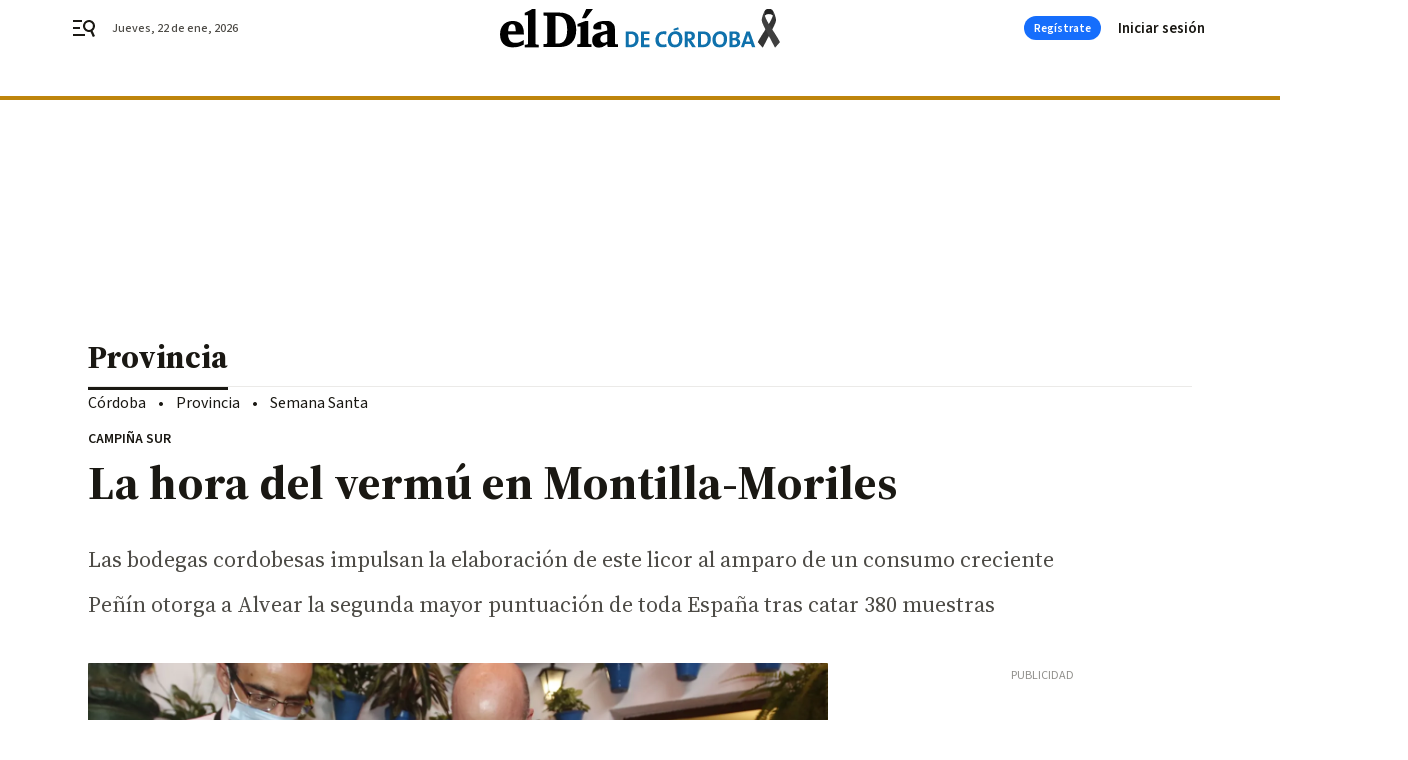

--- FILE ---
content_type: text/html; charset=UTF-8
request_url: https://www.eldiadecordoba.es/provincia/hora-vermut-montilla-moriles_0_1471352984.html
body_size: 43748
content:



<!doctype html>
<html lang="es">
<head>
    <!-- bbnx generated at 2026-01-22T10:32:56+01:00 -->
    <meta charset="UTF-8">
    <meta name="viewport" content="width=device-width, initial-scale=1.0">
    <meta http-equiv="X-UA-Compatible" content="ie=edge">
    <meta name="generator" content="BBT bCube NX">

    <link rel="preconnect" href="https://fonts.googleapis.com">
<link rel="preconnect" href="https://fonts.gstatic.com" crossorigin>
<link href="https://fonts.googleapis.com/css2?family=Source+Sans+3:ital,wght@0,200..900;1,200..900&family=Source+Serif+4:ital,opsz,wght@0,8..60,200..900;1,8..60,200..900&display=swap" rel="stylesheet">

    <link rel="preload" href="/eldiadecordoba/vendor.h-467072e1c9758d66264a.js" as="script">
    <link rel="preload" href="/eldiadecordoba/app.h-bc9fc5c50f2e84ba92a8.js" as="script">
    <link rel="preload" href="/eldiadecordoba/app.h-b62fdd5b2c26ae351189.css" as="style">

    <title>La hora del vermú en Montilla-Moriles</title>
    <meta name="description" content="Las bodegas cordobesas impulsan la elaboración de este licor al amparo de un consumo creciente">            <link rel="canonical" href="https://www.eldiadecordoba.es/provincia/hora-vermut-montilla-moriles_0_1471352984.html">    
            
            <meta property="article:modified_time" content="2020-06-07T07:00:00+02:00">                    <meta property="article:published_time" content="2020-06-07T07:00:00+02:00">                    <meta property="article:section" content="Provincia">                    <meta property="article:tag" content="Montilla-Moriles">                    <meta property="article:tag" content="Montilla">                    <meta property="article:tag" content="Gastronomía Córdoba">                    <meta property="article:tag" content="Puente Genil">                    <meta name="author" content="Ángel Robles">                    <meta http-equiv="Content-Type" content="text/html; charset=UTF-8">                    <meta name="generator" content="BBT bCube NX">                    <meta name="keywords" content="hora, vermut, montilla, moriles">                    <meta property="og:description" content="Las bodegas cordobesas impulsan la elaboración de este licor al amparo de un consumo creciente">                    <meta property="og:image" content="https://static.grupojoly.com/clip/8a613c82-9e7e-4633-8103-9b952203547d_facebook-aspect-ratio_default_0.jpg">                    <meta property="og:image:height" content="628">                    <meta property="og:image:width" content="1200">                    <meta property="og:site_name" content="El Día de Córdoba">                    <meta property="og:title" content="La hora del vermú en Montilla-Moriles">                    <meta property="og:type" content="article">                    <meta property="og:url" content="https://www.eldiadecordoba.es/provincia/hora-vermut-montilla-moriles_0_1471352984.html">                    <meta name="publisher" content="El Día de Córdoba">                    <meta http-equiv="refresh" content="500">                    <meta name="robots" content="index,follow,max-image-preview:large">                    <meta name="twitter:card" content="summary_large_image">                    <meta name="twitter:description" content="Las bodegas cordobesas impulsan la elaboración de este licor al amparo de un consumo creciente">                    <meta name="twitter:image" content="https://static.grupojoly.com/clip/8a613c82-9e7e-4633-8103-9b952203547d_twitter-aspect-ratio_default_0.jpg">                    <meta name="twitter:title" content="La hora del vermú en Montilla-Moriles">                    <link rel="shortcut icon" href="https://static.grupojoly.com/clip/59643400-313c-4528-9991-73f216da790c_source-aspect-ratio_default_0.jpg" type="image/x-icon">                    <link rel="apple-touch-icon" href="https://static.grupojoly.com/joly/public/file/2024/0918/09/app-launcher-cordoba.png">                    <link href="https://www.eldiadecordoba.es/provincia/hora-vermut-montilla-moriles_0_1471352984.amp.html" rel="amphtml">                    <meta property="mrf:canonical" content="https://www.eldiadecordoba.es/provincia/hora-vermut-montilla-moriles_0_1471352984.html">                    <meta property="mrf:authors" content="Angel Robles">                    <meta property="mrf:sections" content="Provincia">                    <meta property="mrf:tags" content="noticia_id:7135451">                    <meta property="mrf:tags" content="fechapublicacion:20200607">                    <meta property="mrf:tags" content="lastmodify:arobles">                    <meta property="mrf:tags" content="layout:noticias">                    <meta property="mrf:tags" content="accesstype:abierto">                    <meta property="mrf:tags" content="seotag:montilla-moriles;seotag:montilla;seotag:gastronomía-córdoba;seotag:puente-genil">                    <meta property="mrf:tags" content="keywords:hora;vermut;montilla;moriles">                    <meta property="mrf:tags" content="categoria:Córdoba">                    <meta property="mrf:tags" content="subcategoria:Provincia">            
    
    <link rel="preconnect" href="https://static.grupojoly.com">
                                    <script type="application/ld+json">{"@context":"https:\/\/schema.org","@graph":[{"@context":"https:\/\/schema.org","@type":"NewsMediaOrganization","name":"El D\u00eda de C\u00f3rdoba","url":"https:\/\/www.eldiadecordoba.es","logo":{"@type":"ImageObject","url":"https:\/\/static.grupojoly.com\/joly\/public\/file\/2026\/0120\/18\/eldiadecordoba-ribbon.svg"},"sameAs":["https:\/\/www.facebook.com\/eldiacordoba\/","https:\/\/twitter.com\/eldiacordoba","https:\/\/www.instagram.com\/eldiadecordoba","https:\/\/t.me\/eldiadecordoba_es","https:\/\/www.youtube.com\/channel\/UCQq1XTG0Po6EYw9oxIklu_w"],"foundingDate":"2000-11-19T00:00:00+01:00","@id":"https:\/\/www.eldiadecordoba.es#organization"},{"@context":"https:\/\/schema.org","@type":"BreadcrumbList","name":"La hora del verm\u00fa en Montilla-Moriles","itemListElement":[{"@type":"ListItem","position":1,"item":{"@type":"CollectionPage","url":"https:\/\/www.eldiadecordoba.es","name":"El D\u00eda de C\u00f3rdoba","@id":"https:\/\/www.eldiadecordoba.es"}},{"@type":"ListItem","position":2,"item":{"@type":"CollectionPage","url":"https:\/\/www.eldiadecordoba.es\/provincia\/","name":"Provincia","@id":"https:\/\/www.eldiadecordoba.es\/provincia\/"}},{"@type":"ListItem","position":3,"item":{"@type":"WebPage","url":"https:\/\/www.eldiadecordoba.es\/provincia\/hora-vermut-montilla-moriles_0_1471352984.html","name":"La hora del verm\u00fa en Montilla-Moriles","@id":"https:\/\/www.eldiadecordoba.es\/provincia\/hora-vermut-montilla-moriles_0_1471352984.html"}}],"@id":"https:\/\/www.eldiadecordoba.es\/provincia\/hora-vermut-montilla-moriles_0_1471352984.html#breadcrumb"},{"@context":"https:\/\/schema.org","@type":"NewsArticle","headline":"La hora del verm\u00fa en Montilla-Moriles","url":"https:\/\/www.eldiadecordoba.es:443\/provincia\/hora-vermut-montilla-moriles_0_1471352984.html","image":[{"@type":"ImageObject","url":"https:\/\/static.grupojoly.com\/clip\/8a613c82-9e7e-4633-8103-9b952203547d_source-aspect-ratio_1600w_0.jpg","width":1600,"height":1067,"name":"Elaboraci\u00f3n de verm\u00fas en el restaurante Puerta Sevilla.","author":{"@type":"Person","name":"Juan Ayala"}},{"@type":"ImageObject","url":"https:\/\/static.grupojoly.com\/clip\/a7a93f6d-e911-4dd4-956a-e7ba17edd9d0_16-9-aspect-ratio_1600w_0.jpg","width":1600,"height":900,"name":"Verm\u00fas elaborados por Paco Rosales.","author":{"@type":"Person","name":"Juan Ayala"}},{"@type":"ImageObject","url":"https:\/\/static.grupojoly.com\/clip\/995d3012-8d3e-4d9d-8bb7-eb7f234380d6_16-9-aspect-ratio_1600w_0.jpg","width":1600,"height":900,"name":"Bernardo Lucena, en\u00f3logo de Alvear.","author":{"@type":"Person","name":"El D\u00eda"}},{"@type":"ImageObject","url":"https:\/\/static.grupojoly.com\/clip\/9aaf32c6-f685-468c-ac1f-89db386c147c_16-9-aspect-ratio_1600w_0.jpg","width":1600,"height":900,"name":"Verm\u00fa de P\u00e9rez Barquero, en su bodega.","author":{"@type":"Person","name":"El D\u00eda"}},{"@type":"ImageObject","url":"https:\/\/static.grupojoly.com\/clip\/8ecca1db-27e4-4e6f-84d5-c65a1f08af47_16-9-aspect-ratio_1600w_0.jpg","width":1600,"height":900,"name":"Bag in box del verm\u00fa de Delgado.","author":{"@type":"Person","name":"El D\u00eda"}}],"datePublished":"2020-06-07T07:00:00+02:00","dateModified":"2020-06-07T07:00:00+02:00","publisher":{"@id":"https:\/\/www.eldiadecordoba.es#organization"},"author":[{"@type":"Person","name":"\u00c1ngel Robles","description":"Es de Montilla. Licenciado en Periodismo por la Universidad de Sevilla. Ha desarrollado su carrera en El D\u00eda de C\u00f3rdoba, donde se incorpor\u00f3 en 2003. Tras cubrir durante varios a\u00f1os sucesos y tribunales, coordina la secci\u00f3n de Provincia. Especializado en asuntos de medio ambiente y en informaci\u00f3n local.","url":"https:\/\/www.eldiadecordoba.es\/angel_robles\/","image":"https:\/\/static.grupojoly.com\/joly\/public\/file\/2024\/0608\/19\/angel-robles.png"}],"mainEntityOfPage":"https:\/\/www.eldiadecordoba.es\/provincia\/hora-vermut-montilla-moriles_0_1471352984.html","isAccessibleForFree":true,"articleSection":["Provincia"],"articleBody":"Dan las 13:00 y en Puerta Sevilla, al otro lado de la barra, Paco Rosales, director gastron\u00f3mico del restaurante, juguetea con los ingredientes. Hielo de fresa. Toques de naranja. Un licor rojo intenso. R\u00e1faga de jazm\u00edn y dama de noche. \u00a1Fuego! El resultado: un vermut. O vermouth, como viene escrito en muchas etiquetas, a la manera centroeuropea. O verm\u00fa, como se pronuncia en C\u00f3rdoba y tambi\u00e9n admite la Real Academia Espa\u00f1ola (RAE). \"Est\u00e1 viviendo un renacimiento\", resume Rosales de esta bebida que admite tantas formas de preparaci\u00f3n, con tantos matices, como maneras hay de pronunciarla. Con una aceituna. Con una guinda. T\u00f3nicas de sabores. Una monda de naranja. \"La mejor es la que m\u00e1s le guste a cada uno, igual que ocurre con el vino\", resume. Puede ocurrir que en la terraza del Puerta Sevilla, a la hora del verm\u00fa, haya sentadas dos personas y tres opiniones. Por lo que, para ordenar todos estos pensamientos, la Gu\u00eda Pe\u00f1\u00edn, el vadem\u00e9cum de los vinos en Espa\u00f1a, el or\u00e1culo de la enolog\u00eda patria, acaba de lanzar su primer monogr\u00e1fico dedicado \u00edntegramente a este licor. Y, para sorpresa de los no entendidos, da su bendici\u00f3n a las elaboraciones de las bodegas de la Denominaci\u00f3n de Origen (DO) Montilla-Moriles, aunque estrictamente el verm\u00fa no sea un producto amparado por el Consejo Regulador. Una advertencia: este licor, como le sucede a todo lo que se considera bastardo, se salta las reglas y va por libre.  La nueva gu\u00eda, publicada \u00fanicamente en versi\u00f3n digital en pleno confinamiento, es el resultado de catar 380 muestras de productores de toda Espa\u00f1a, diez de ellos del Sur de C\u00f3rdoba, donde la tradici\u00f3n vermutera, aunque con altibajos, se sit\u00faa d\u00e9cadas atr\u00e1s. Y, entre todas las referencias, destaca especialmente el Vermouth Rojo de Pedro Xim\u00e9nez de Alvear, que obtiene 94 de 100 puntos, la segunda mejor marca de toda la publicaci\u00f3n, solo detr\u00e1s de Barbadillo (Sanl\u00facar de Barrameda, C\u00e1diz), valorado con un 95. Los verm\u00fas que elaboran P\u00e9rez Barquero (91) , Delgado (90), Cruz Conde (90), Bodegas Navarro (88), Robles (88) o Gracia (87) tambi\u00e9n obtienen puntuaciones notables y entran en los par\u00e1metros de lo que Pe\u00f1\u00edn considera entre \"muy bueno\" y \"excelente\".  \"Lo que hac\u00edan los antiguos era utilizar un vino defectuoso o de baja calidad y lo infusionaban con distintos ingredientes, el principal el ajenjo, que es el que le aporta su amargor tan caracter\u00edstico\", apostola Javier Luengo, responsable editorial de Pe\u00f1\u00edn. \"La singularidad del verm\u00fa de las bodegas de Montilla-Moriles reside en que, como base, emplean el vino de calidad que se produce en la zona, con el aliciente de que arom\u00e1ticamente mantiene las criaderas y las soleras\", explica. Como conclusi\u00f3n, de un buen vino, un buen verm\u00fa. Profundamente arraigado en la cultura espa\u00f1ola, as\u00ed como en la italiana y francesa, el verm\u00fa ha vivido un continuo renacer en los bares y tabernas de Espa\u00f1a. Posee un p\u00fablico que se mantiene fiel a esta bebida que no proviene de una destilaci\u00f3n sino de una maceraci\u00f3n de vino con hierbas, cortezas, flores, semillas o especias, explica Luengo. Los ingredientes pueden llegar al centenar y los productores, advierte, nunca los desvelan en su totalidad para guardar el secreto de su \u00e9xito. En los \u00faltimos a\u00f1os, impulsado por el gusto cada vez m\u00e1s inquieto y curioso de los consumidores, el verm\u00fa \"se ha reinventado\". \"Es una bebida m\u00e1s sofisticada que la cerveza, que podr\u00eda ser su principal rival. Te proporciona muchos m\u00e1s matices, m\u00e1s sabores. El verm\u00fa ha venido para quedarse\", concluye Luengo. En Alvear ya no se rueda el tonel  En el templo del vino que es Alvear, fundada en Montilla en 1729, el en\u00f3logo Bernardo Lucena, referente absoluto en este mundo, tiene acceso a los libros de f\u00f3rmulas de antiguos capataces, cuyas recetas se han recuperado para la elaboraci\u00f3n del verm\u00fa artesanal que ha seducido a los expertos. Tirando de su dilatada memoria en este \u00e1mbito, recuerda que, cuando lleg\u00f3 a la bodega de la avenida Mar\u00eda Auxiliadora a finales de los 80, hab\u00eda una persona que se encargaba \"de pasear\" el tonel del verm\u00fa por el patio. \"Ahora ya no se rueda. La f\u00f3rmula sigue siendo la misma, pero el m\u00e9todo se ha sofisticado\", explica.  La base es igual: \"Un vino oloroso y pedro xim\u00e9nez de la DO, con envejecimiento en botas de roble americano, por lo que el resultado final ya tiene mucho ganado. Y eso es lo que perciben los expertos\", valora. A la f\u00f3rmula m\u00e1gica hay que sumar plantas arom\u00e1ticas, con una base amarga como la senciana, la quina y, sobre todo, el ajenjo, tambi\u00e9n llamado artemisa (Artemisia absinthium), de la que se obtiene la absenta y con la que los simbolistas franceses, literalmente, alucinaban. Las especias tambi\u00e9n son esenciales. Manzanilla, flor de azahar, canela, c\u00e1scara de naranja amarga... \"Es como la paleta de un pintor, que prueba hasta obtener los mejores resultados. Es ensayo, prueba y error\", explica el experto. El \u00faltimo punto lo aporta el az\u00facar, pues el verm\u00fa lleva \"mucho m\u00e1s de lo que la gente piensa\", en torno a 135 \u00f3 155 gramos por litro. Y, para rematar, \"caramelo como el del flan\": \"Le da sabor, olor y ese color tan caracter\u00edstico. Es important\u00edsimo\", abunda. Lucena compara el boom actual del verm\u00fa con el que hace unos a\u00f1os impuls\u00f3 el consumo de ginebra, que llev\u00f3 a la organizaci\u00f3n de catas espec\u00edficas o al lanzamiento de productos premium. Solo que, de alguna manera, el verm\u00fa est\u00e1 en el ADN de algunas regiones espa\u00f1olas, como Catalu\u00f1a o Madrid. En el caso concreto de Alvear, envasa dos variedades: Alvear Vermouth Rojo, al que Pe\u00f1\u00edn otorga 91 puntos y define como \"potente, sabroso, especiado, persistente\", y el Vermouth Rojo de Pedro Xim\u00e9nez, el de 94 puntos. Es \"equilibrado, elegante, especiado\". Color caoba oscuro, con aroma de c\u00edtricos, caramelo tostado, ebanister\u00eda, frutos secos, especias dulces. \"Lo dif\u00edcil en este terreno es competir con grandes monstruos como Martini y Cinzano, que tienen algunos productos que son una genialidad, como el extra dry de Martini\", dice con modestia. Alvear, desde luego, tambi\u00e9n puede presumir. En busca de un Gran Barquero P\u00e9rez Barquero se ha sumado igualmente al auge del verm\u00fa, bebida que comercializa desde hace m\u00e1s de 40 a\u00f1os, como explica la responsable de m\u00e1rketing de la bodega montillana, Adela C\u00f3rdoba. Pe\u00f1\u00edn lo define como \"caoba oscuro\", con aromas de \"fruta escarchada, especiado, fina reducci\u00f3n, hierbas de monte\". En boca es \"equilibrado, redondo, potente\".  Para la elaboraci\u00f3n de este Barquero, el capataz y en\u00f3logo Juan M\u00e1rquez selecciona vinos de uva pedro xim\u00e9nez cultivada en los pagos de calidad superior de la Sierra de Montilla que pasan por las tradicionales tinajas de la zona. \"As\u00ed adquieren propiedades de la crianza biol\u00f3gica tan caracter\u00edstica de nuestros vinos finos y amontillados. Esta fase de reposo, en tinajas de 6.000 litros, hace que el vino pierda la frutosidad y afloren los tonos almendrados y salinos. Es entonces cuando se pasa el vino a dep\u00f3sitos de acero inoxidable, para convertirlo en verm\u00fa\", explica C\u00f3rdoba. Cada casa productora tiene su propia receta de bot\u00e1nicos, y en el caso de P\u00e9rez Barquero resaltan el sauco, la c\u00farcuma, el ajenjo, la genciana, los c\u00edtricos, la canela... \"Todo ello sin perder su car\u00e1cter v\u00ednico. El amargor predomina sobre el dulzor y lo hace muy largo\", explica C\u00f3rdoba. Otra de su caracter\u00edsticas m\u00e1s importantes, y que denota su origen montillano, es la escasa adici\u00f3n de alcohol. \"Montilla-Moriles siempre se ha caracterizado por elaborar vinos finos de 15 grados de alcohol sin necesidad encabezar, gracias a las cualidades de la variedad de uva aut\u00f3ctona px. De esta forma, el alcohol en el verm\u00fa Barquero est\u00e1 plenamente integrado\", explica.  Animados por el \u00e9xito creciente, la intenci\u00f3n de P\u00e9rez Barquero es no quedarse en un solo producto. \"El desarrollo de la marca Barquero dar\u00e1 pie a la salida al mercado de un verm\u00fa Gran Barquero, muy generoso, a partir del amontillado viejo y el oloroso de esta gama\", anticipa Adela C\u00f3rdoba. Delgado reivindica al primer Dr\u00e1cula  En Bodegas Delgado, en Puente Genil, la producci\u00f3n de verm\u00fa se recuper\u00f3 hace menos de dos a\u00f1os. \"Lo desbanc\u00f3 la cerveza y dej\u00f3 de beberse\", recuerda el gerente, Javier \u00c1lvarez de Sotomayor Reina. Y lo que empez\u00f3 siendo como una producci\u00f3n limitada, ahora se vende en toda Espa\u00f1a. El consumidor actual, m\u00e1s educado en lo gastron\u00f3mico que d\u00e9cadas atr\u00e1s, ha encontrado un \"producto bueno, con matices y a un precio aceptable\", reflexiona el empresario. Incluso en los momentos m\u00e1s estrictos del confinamiento del estado de alarma por el covid-19, las ventas por internet del verm\u00fa se han disparado. Delgado lo comercializa en dos formatos: en la tradicional botella de cristal de 75 centilitros y, mucho m\u00e1s novedoso, en bag in box de cinco litros. En este \u00faltimo empaquetado, la empresa pontanesa ha querido homenajear al cordob\u00e9s Carlos Villar\u00edas, el actor cordob\u00e9s que encarn\u00f3 al primer Dr\u00e1cula sonoro en Hollywood. Nacido en julio de 1892, Villar\u00edas protagoniz\u00f3 numerosas pel\u00edculas mexicanas, brit\u00e1nicas y espa\u00f1olas. Su Dr\u00e1cula se estren\u00f3 en C\u00f3rdoba en el 31; se desconoce si el verm\u00fa ten\u00eda algo que ver en la elecci\u00f3n de las v\u00edctimas de aquel vampiro primigenio, aunque en el empaquetado de Delgado sostiene una copa a la que no le falta la rodaja de naranja, como mandas los c\u00e1nones. Es \"potente, sabroso, especiado\", describe Pe\u00f1\u00edn. De vuelta a la terraza de Puerta Sevilla, es la hora del aperitivo. El hielo de fresa se derrite con lentitud al calor del junio cordob\u00e9s en el vaso del verm\u00fa. Y el paladar, que viaja del dulce al amargo, pide sabores intensos. Unos mejillones en escabeche, unas anchoas, unos boquerones en vinagre, aconseja el director gastron\u00f3mico del restaurante. O algo tan sencillo como unas patatas fritas. Las de San Nicasio aderezadas con sal del Himalaya, hechas en Carcabuey, son la recomendaci\u00f3n de Rosales, que se enfrenta a cada servicio con la inquietud del perfumista que tambi\u00e9n es. El reloj avanza y un verm\u00fa pide otro. Puede que en el etiquetado ponga vermouth. O vermut. O verm\u00fa. Tantos nombres como productores y como opiniones, pero eso no se va a discutir porque es la hora del aperitivo.","wordCount":1796,"name":"La hora del verm\u00fa en Montilla-Moriles","description":"Las bodegas cordobesas impulsan la elaboraci\u00f3n de este licor al amparo de un consumo creciente","keywords":["Montilla-Moriles","Montilla","Gastronom\u00eda C\u00f3rdoba","Puente Genil"]}]}</script>
                <!-- New cookie policies (Marfeel) -->
<script type="text/javascript">
    if (!window.didomiConfig) {
        window.didomiConfig = {};
    }
    if (!window.didomiConfig.notice) {
        window.didomiConfig.notice = {};
    }
    if (!window.didomiConfig.app) {
        window.didomiConfig.app = {};
    }

    // time in seconds pay to reject should be valid. In this example, one day in seconds is 86400.
    window.didomiConfig.app.deniedConsentDuration = 86400;
    window.didomiConfig.notice.enable = false;
</script>
<!-- End New cookie policies (Marfeel) -->

<!-- Didomi CMP -->
<script async type="text/javascript">window.gdprAppliesGlobally=true;(function(){function a(e){if(!window.frames[e]){if(document.body&&document.body.firstChild){var t=document.body;var n=document.createElement("iframe");n.style.display="none";n.name=e;n.title=e;t.insertBefore(n,t.firstChild)}
    else{setTimeout(function(){a(e)},5)}}}function e(n,r,o,c,s){function e(e,t,n,a){if(typeof n!=="function"){return}if(!window[r]){window[r]=[]}var i=false;if(s){i=s(e,t,n)}if(!i){window[r].push({command:e,parameter:t,callback:n,version:a})}}e.stub=true;function t(a){if(!window[n]||window[n].stub!==true){return}if(!a.data){return}
        var i=typeof a.data==="string";var e;try{e=i?JSON.parse(a.data):a.data}catch(t){return}if(e[o]){var r=e[o];window[n](r.command,r.parameter,function(e,t){var n={};n[c]={returnValue:e,success:t,callId:r.callId};a.source.postMessage(i?JSON.stringify(n):n,"*")},r.version)}}
        if(typeof window[n]!=="function"){window[n]=e;if(window.addEventListener){window.addEventListener("message",t,false)}else{window.attachEvent("onmessage",t)}}}e("__tcfapi","__tcfapiBuffer","__tcfapiCall","__tcfapiReturn");a("__tcfapiLocator");(function(e){
        var t=document.createElement("script");t.id="spcloader";t.type="text/javascript";t.async=true;t.src="https://sdk.privacy-center.org/"+e+"/loader.js?target="+document.location.hostname;t.charset="utf-8";var n=document.getElementsByTagName("script")[0];n.parentNode.insertBefore(t,n)})("6e7011c3-735d-4a5c-b4d8-c8b97a71fd01")})();</script>
<!-- End Didomi CMP -->
                                    <script>
    window.adMap = {"networkCode":"","adUnitPath":"","segmentation":{"site":"","domain":"https:\/\/www.eldiadecordoba.es","id":"7135451","type":"content","subtype":"noticias","language":"es","category":["Provincia","C\u00f3rdoba"],"tags":["Montilla-Moriles","Montilla","Gastronom\u00eda C\u00f3rdoba","Puente Genil"],"authors":["\u00c1ngel Robles"],"geocont":""},"bannerTop":null,"bannerUnderHeader":{"type":"html","id":1000028,"slotType":"BANNER","minimumReservedHeightMobile":115,"minimumReservedHeightDesktop":265,"name":"Top, Int, Skin RC","active":true,"code":"<div id=\"top\" class=\"henneoHB\"><\/div>\n<div id=\"int\" class=\"henneoHB\"><\/div>\n<div id=\"skin\" class=\"henneoHB\"><\/div>"},"bannerFooter":null,"afterContent":null,"skyLeft":{"type":"html","id":1000027,"slotType":"SKY","minimumReservedHeightMobile":null,"minimumReservedHeightDesktop":600,"name":"Skyizda RC","active":true,"code":"<div id=\"skyizda\" class=\"henneoHB\"><\/div>"},"skyRight":{"type":"html","id":1000026,"slotType":"SKY","minimumReservedHeightMobile":null,"minimumReservedHeightDesktop":600,"name":"Skydcha RC","active":true,"code":"<div id=\"skydcha\" class=\"henneoHB\"><\/div>"},"outOfPage":null,"list":[{"index":3,"position":{"type":"html","id":1000052,"slotType":"RECTANGLE","minimumReservedHeightMobile":250,"minimumReservedHeightDesktop":450,"name":"Intext Contenidos Noticias EDC","active":true,"code":"<div class=\"adv-intext\">\n <script>function a(r){try{for(;r.parent&&r!==r.parent;)r=r.parent;return r}catch(r){return null}}var n=a(window);if(n&&n.document&&n.document.body){var s=document.createElement(\"script\");s.setAttribute(\"data-gdpr-applies\", \"${gdpr}\");s.setAttribute(\"data-consent-string\", \"${gdpr_consent}\");s.src=\"https:\/\/static.sunmedia.tv\/integrations\/1e6e609f-d346-4dae-8cb1-91a2ac12c20d\/1e6e609f-d346-4dae-8cb1-91a2ac12c20d.js\",s.async=!0,n.document.body.appendChild(s)}<\/script>\n<\/div>"}}],"vastUrl":"https:\/\/vast.sunmedia.tv\/df40fa1e-ea46-48aa-9f19-57533868f398?rnd=__timestamp__&gdpr=${gdpr}&gdpr_consent=${gdpr_consent}&referrerurl=__page-url__&rw=__player-width__&rh=__player-height__&cp.schain=${supply_chain}&t=${VALUE}","adMapName":"Admap Contenidos con columna derecha Desktop EDC","underRecirculationBannerLeft":null,"underRecirculationBannerRight":null} || [];
    window.adMapMobile = {"networkCode":"","adUnitPath":"","segmentation":{"site":"","domain":"https:\/\/www.eldiadecordoba.es","id":"7135451","type":"content","subtype":"noticias","language":"es","category":["Provincia","C\u00f3rdoba"],"tags":["Montilla-Moriles","Montilla","Gastronom\u00eda C\u00f3rdoba","Puente Genil"],"authors":["\u00c1ngel Robles"],"geocont":""},"bannerTop":{"type":"html","id":1000024,"slotType":"BANNER","minimumReservedHeightMobile":115,"minimumReservedHeightDesktop":265,"name":"Top, Int RC","active":true,"code":"<div id=\"top\" class=\"henneoHB\"><\/div>\n<div id=\"int\" class=\"henneoHB\"><\/div>"},"bannerUnderHeader":null,"bannerFooter":null,"afterContent":null,"skyLeft":null,"skyRight":null,"outOfPage":null,"list":[{"index":3,"position":{"type":"html","id":1000013,"slotType":"RECTANGLE","minimumReservedHeightMobile":600,"minimumReservedHeightDesktop":600,"name":"Right1 RC","active":true,"code":"<div class=\"henneoHB henneoHB-right\" ><\/div>"}},{"index":5,"position":{"type":"html","id":1000052,"slotType":"RECTANGLE","minimumReservedHeightMobile":250,"minimumReservedHeightDesktop":450,"name":"Intext Contenidos Noticias EDC","active":true,"code":"<div class=\"adv-intext\">\n <script>function a(r){try{for(;r.parent&&r!==r.parent;)r=r.parent;return r}catch(r){return null}}var n=a(window);if(n&&n.document&&n.document.body){var s=document.createElement(\"script\");s.setAttribute(\"data-gdpr-applies\", \"${gdpr}\");s.setAttribute(\"data-consent-string\", \"${gdpr_consent}\");s.src=\"https:\/\/static.sunmedia.tv\/integrations\/1e6e609f-d346-4dae-8cb1-91a2ac12c20d\/1e6e609f-d346-4dae-8cb1-91a2ac12c20d.js\",s.async=!0,n.document.body.appendChild(s)}<\/script>\n<\/div>"}},{"index":9,"position":{"type":"html","id":1000014,"slotType":"RECTANGLE","minimumReservedHeightMobile":600,"minimumReservedHeightDesktop":600,"name":"Right2 RC","active":true,"code":"<div class=\"henneoHB henneoHB-right\" ><\/div>"}},{"index":13,"position":{"type":"html","id":1000015,"slotType":"RECTANGLE","minimumReservedHeightMobile":600,"minimumReservedHeightDesktop":600,"name":"Right3 RC","active":true,"code":"<div class=\"henneoHB henneoHB-right\" ><\/div>"}},{"index":17,"position":{"type":"html","id":1000016,"slotType":"RECTANGLE","minimumReservedHeightMobile":600,"minimumReservedHeightDesktop":600,"name":"Right4 RC","active":true,"code":"<div class=\"henneoHB henneoHB-right\" ><\/div>"}}],"vastUrl":"https:\/\/vast.sunmedia.tv\/df40fa1e-ea46-48aa-9f19-57533868f398?rnd=__timestamp__&gdpr=${gdpr}&gdpr_consent=${gdpr_consent}&referrerurl=__page-url__&rw=__player-width__&rh=__player-height__&cp.schain=${supply_chain}&t=${VALUE}","adMapName":"Admap Contenidos Mobile EDC","underRecirculationBannerLeft":null,"underRecirculationBannerRight":null} || [];
</script>
                        
            <!-- Tag per site - Google Analytics -->

    
    <!-- Google Analytics -->
    <script>
        window.dataLayer = window.dataLayer || [];
        window.dataLayer.push({
                        'site': 'edc',                        'categoria': 'Córdoba',                        'subcategoria': 'Provincia',                        'secundarias': '',                        'section': 'Córdoba',                        'platform': 'Desktop',                        'layout': 'noticias',                        'createdby': 'arobles',                        'titular': 'La-hora-del-vermú-en-Montilla-Moriles',                        'fechapublicacion': '20200607',                        'lastmodify': 'arobles',                        'keywords': 'hora,vermut,montilla,moriles',                        'noticia_id': '7135451',                        'seotag': 'montilla-moriles,montilla,gastronomía-córdoba,puente-genil',                        'title': 'La hora del vermú en Montilla-Moriles',                        'firma': 'Ángel Robles',                        'media_id': '407',                        'author': 'Angel Robles',                        'user': 'arobles',                        'image': 'https://static.grupojoly.com/clip/8a613c82-9e7e-4633-8103-9b952203547d_16-9-aspect-ratio_25p_0.jpg',                        'canonical': 'https://www.eldiadecordoba.es/provincia/hora-vermut-montilla-moriles_0_1471352984.html',                        'template': 'normal',                        'op_column': '',                        'fechadeactualizacion': '2020-06-07 10:26:31',                        'accesstype': 'abierto',                        'mediatype': 'imagen,h2',                        'user_logged': '0',                        'user_id': '',                        'ga_id': '',                        'su': '',                        'kid': ''                    });
    </script>
    <script>
    function updateDataLayerPlatform() {
        const isMobile = detectMob();
        if (isMobile) {
            window.dataLayer.push({ 'platform': 'Mobile' });
        }
    }

    function detectMob() {
        const toMatch = [
            /Android/i,
            /webOS/i,
            /iPhone/i,
            /iPad/i,
            /iPod/i,
            /BlackBerry/i,
            /Windows Phone/i
        ];

        return toMatch.some((toMatchItem) => {
            return navigator.userAgent.match(toMatchItem);
        });
    }

    updateDataLayerPlatform();
    </script>

    <!-- Google Tag Manager -->
    <script>
    window.jolTagManagerId = "GTM-TL84P7";
    (function (w, d, s, l, i) {
        w[l] = w[l] || [];
        w[l].push({ 'gtm.start': new Date().getTime(), event: 'gtm.js' });
        const f = d.getElementsByTagName(s)[0],
            j = d.createElement(s),
            dl = l != 'dataLayer' ? '&l=' + l : '';
        j.src = 'https://www.googletagmanager.com/gtm.js?id=' + i + dl;
        j.async = 'true';
        f.parentNode.insertBefore(j, f);
    })(window, document, 'script', 'dataLayer', 'GTM-TL84P7');
    </script>
    <!-- End Google Tag Manager -->

<!-- Google Tag Manager (Alayans -> Addoor) - https://mgr.bitban.com/issues/129004 -->
<script>(function(w,d,s,l,i){w[l]=w[l]||[]; w[l].push({'gtm.start':new Date().getTime(), event:'gtm.js'});var f=d.getElementsByTagName(s)[0],j=d.createElement(s), dl=l!='dataLayer'?'&l='+l:'';j.async=true;j.src='https://www.googletagmanager.com/gtm.js?id='+i+dl;f.parentNode.insertBefore(j,f);
    })(window,document, 'script', 'dataLayer', 'GTM-P3BNRJ4L'); </script>
<!-- End Google Tag Manager -->
    
                        <style>
        #related-7135451 {
            display: none;
        }
    </style>
    <link rel="preload" href="/eldiadecordoba/brick/hot-topics-joly-default-brick.h-8762d46ccd6151052390.css" as="style"><link rel="preload" href="/eldiadecordoba/brick/header-joly-default-brick.h-5b07eb9a151eacc2fbb9.css" as="style"><link rel="preload" href="/eldiadecordoba/brick/footer-joly-default-brick.h-744b45ddbf3c7553f4a1.css" as="style"><link rel='stylesheet' href='/eldiadecordoba/brick/hot-topics-joly-default-brick.h-8762d46ccd6151052390.css'><link rel='stylesheet' href='/eldiadecordoba/brick/header-joly-default-brick.h-5b07eb9a151eacc2fbb9.css'><link rel='stylesheet' href='/eldiadecordoba/brick/footer-joly-default-brick.h-744b45ddbf3c7553f4a1.css'>

    <link rel="stylesheet" href="/eldiadecordoba/app.h-b62fdd5b2c26ae351189.css">

                
                                
                    <!-- Seedtag Config -->
<script defer>
!function(){window.hb_now=Date.now();var e=document.getElementsByTagName("script")[0],t="https://hb.20m.es/stable/config/grupojoly.com/desktop-mobile.min.js";
window.location.search.match(/hb_test=true/)&&(t=t.replace("/stable/","/test/"));var n=document.createElement("script");n.async=!0,n.src=t,e.parentNode.insertBefore(n,e)}();
</script>
<!-- Indigitall -->
<script defer type="text/javascript" src="/static/indigitall/sdk.min.js"></script>
<script defer type="text/javascript" src="/static/indigitall/worker.min.js"></script>
<!-- GFK -->

    
    <script defer type="text/javascript">
        var gfkS2sConf = {
            media: "EldiadecordobaWeb",
            url: "//es-config.sensic.net/s2s-web.js",
            type:     "WEB",
            logLevel: "none"
        };

        (function (w, d, c, s, id, v) {
            if (d.getElementById(id)) {
                return;
            }

            w.gfkS2sConf = c;
            w[id] = {};
            w[id].agents = [];
            var api = ["playStreamLive", "playStreamOnDemand", "stop", "skip", "screen", "volume", "impression"];
            w.gfks = (function () {
                function f(sA, e, cb) {
                    return function () {
                        sA.p = cb();
                        sA.queue.push({f: e, a: arguments});
                    };
                }
                function s(c, pId, cb) {
                    var sA = {queue: [], config: c, cb: cb, pId: pId};
                    for (var i = 0; i < api.length; i++) {
                        var e = api[i];
                        sA[e] = f(sA, e, cb);
                    }
                    return sA;
                }
                return s;
            }());
            w[id].getAgent = function (cb, pId) {
                var a = {
                    a: new w.gfks(c, pId || "", cb || function () {
                        return 0;
                    })
                };
                function g(a, e) {
                    return function () {
                        return a.a[e].apply(a.a, arguments);
                    }
                }
                for (var i = 0; i < api.length; i++) {
                    var e = api[i];
                    a[e] = g(a, e);
                }
                w[id].agents.push(a);
                return a;
            };

            var lJS = function (eId, url) {
                var tag = d.createElement(s);
                var el = d.getElementsByTagName(s)[0];
                tag.id = eId;
                tag.async = true;
                tag.type = 'text/javascript';
                tag.src = url;
                el.parentNode.insertBefore(tag, el);
            };

            if (c.hasOwnProperty(v)) {lJS(id + v, c[v]);}
            lJS(id, c.url);
        })(window, document, gfkS2sConf, 'script', 'gfkS2s', 'visUrl');
    </script>
    <script defer type="text/javascript">
        var agent = gfkS2s.getAgent();
        let c1 = window.location.hostname.replace("www.", "");
        let c2 = "homepage";
        if (window.location.pathname.length > 1) {
            c2 = window.location.pathname;
            if (window.location.pathname.lastIndexOf("/") > 0) {
                c2 = window.location.pathname.substring(1, window.location.pathname.lastIndexOf("/"));
            }
        }
        var customParams = {
            c1: c1,
            c2: c2
        }

        agent.impression("default", customParams);
    </script>
<!-- Marfeel head-->
<script defer type="text/javascript">
    function e(e){var t=!(arguments.length>1&&void 0!==arguments[1])||arguments[1],c=document.createElement("script");c.src=e,t?c.type="module":(c.async=!0,c.type="text/javascript",c.setAttribute("nomodule",""));var n=document.getElementsByTagName("script")[0];n.parentNode.insertBefore(c,n)}function t(t,c,n){var a,o,r;null!==(a=t.marfeel)&&void 0!==a||(t.marfeel={}),null!==(o=(r=t.marfeel).cmd)&&void 0!==o||(r.cmd=[]),t.marfeel.config=n,t.marfeel.config.accountId=c;var i="https://sdk.mrf.io/statics";e("".concat(i,"/marfeel-sdk.js?id=").concat(c),!0),e("".concat(i,"/marfeel-sdk.es5.js?id=").concat(c),!1)}!function(e,c){var n=arguments.length>2&&void 0!==arguments[2]?arguments[2]:{};t(e,c,n)}(window,3358,{} /*config*/);
</script>

<!-- Interstitial Adgage -->
    <script defer src="https://cdn.adkaora.space/grupojoly/generic/prod/adk-init.js" data-version="v3" type="text/javascript"></script>
<!-- Besocy head -->
<script>
(function(d,s,id,h,t){
    var js,r,djs = d.getElementsByTagName(s)[0];
    if (d.getElementById(id)) {return;}
    js = d.createElement('script');js.id =id;js.async=1;
    js.h=h;js.t=t;
    r=encodeURI(btoa(d.referrer));
    js.src="//"+h+"/pixel/js/"+t+"/"+r;
    djs.parentNode.insertBefore(js, djs);
}(document, 'script', 'dogtrack-pixel','joly.spxl.socy.es', 'JOLYOzD0eCrpfv'));
</script>
<!-- Besocy head -->

<!-- Permutive -->


        
<script defer type="text/javascript" src="https://cdns.gigya.com/js/gigya.js?apiKey=3_rMgP-S3MGkPvUMn9DHQOcVfd_omAmITvRO1Px2v3gqpiSA1b3X6L-iVnMRROPVxt">
    {
        'lang': 'es',
        'sessionExpiration': 2592000,
    }
</script>
        
    <style>@media all and (max-width: 768px) {#id-bannerTop { min-height: 115px; }} </style>
<style>@media all and (min-width: 769px) {#id-bannerUnderHeader { min-height: 265px; }} </style>
<style>@media all and (min-width: 1100px) {#id-1000052-advertising--desktop { min-height: 486px; }} </style>
<style>@media all and (max-width: 1099px) {#id-1000013-advertising--mobile { min-height: 636px; }} </style>
<style>@media all and (max-width: 1099px) {#id-1000052-advertising--mobile { min-height: 286px; }} </style>
<style>@media all and (max-width: 1099px) {#id-1000014-advertising--mobile { min-height: 636px; }} </style>
<style>@media all and (max-width: 1099px) {#id-1000015-advertising--mobile { min-height: 636px; }} </style>
<style>@media all and (max-width: 1099px) {#id-1000016-advertising--mobile { min-height: 636px; }} </style>
</head>


<body class="web-mode eldiadecordoba  sky-grid sky-grid-content">

  
      <!-- Global site tag (gtag.js) - Google Analytics -->

    <!-- Google Tag Manager (noscript) -->
    <noscript><iframe src="https://www.googletagmanager.com/ns.html?id=GTM-TL84P7"
                      height="0" width="0" style="display:none;visibility:hidden"></iframe></noscript>
    <!-- End Google Tag Manager (noscript) -->
  
        
            <!-- Begin comScore Tag -->
        <script>
            var _comscore = _comscore || [];
            _comscore.push({ c1: "2", c2: "14621244" });
            (function() {
                var s = document.createElement("script"), el = document.getElementsByTagName("script")[0]; s.async = true;
                s.src = "https://sb.scorecardresearch.com/cs/14621244/beacon.js";
                el.parentNode.insertBefore(s, el);
            })();
        </script>
        <noscript>
            <img src="https://sb.scorecardresearch.com/p?c1=2&c2=14621244&cv=3.6&cj=1" alt="comScore">
        </noscript>
        <!-- End comScore Tag -->
    
  
  
<div id="app">
    <page-variables :content-id="7135451"                    :running-in-showroom="false"
                    :site-url="&quot;https:\/\/www.eldiadecordoba.es&quot;"
                    :site="{&quot;id&quot;:16,&quot;name&quot;:&quot;El D\u00eda de C\u00f3rdoba&quot;,&quot;alias&quot;:&quot;eldiadecordoba&quot;,&quot;url&quot;:&quot;https:\/\/www.eldiadecordoba.es&quot;,&quot;staticUrl&quot;:null,&quot;scheme&quot;:&quot;https&quot;,&quot;mediaId&quot;:6}"
                    :preview="false"
                    :feature-flags="{&quot;CmsAuditLog.enabled&quot;:true,&quot;ManualContentIdInBoardsAndComposition.enabled&quot;:true,&quot;ShowLanguageToolFAB.Enabled&quot;:true}"></page-variables>
                                            <nx-paywall-manager :content-id="7135451"></nx-paywall-manager>
            <nx-paywall-version-testing></nx-paywall-version-testing>
            
            
                        <aside id="id-bannerTop" data-ad-type="bannerTop">
                <nx-advertising-position type="bannerTop"></nx-advertising-position>
            </aside>
            
            
            
        
            <div class="top_container">
                        <nav aria-label="Saltar al contenido">
                <a href="#content-body" tabindex="0" class="sr-only gl-accessibility">Ir al contenido</a>
            </nav>
            
                                            
                

            
                                            
                
<nx-header-joly-default inline-template>
    <header class="bbnx-header eldiadecordoba  "
            :class="{
            'sticky': this.headerSticky,
            'stickeable': this.headerStickable,
            'open_menu': this.openMenu,
            'open_search': this.openSearch }">
        <div class="bbnx-header-wrapper">
            <button class="burger"
                    aria-expanded="false"
                    @click.stop="toggleMenu"
                    aria-label="header.menu.open">
                <span class="sr-only">header.menu.open</span>
                <svg width="24" height="24" viewBox="0 0 24 24" fill="none" xmlns="http://www.w3.org/2000/svg">
<path fill-rule="evenodd" clip-rule="evenodd" d="M10 4H1V6H10V4ZM13 18H1V20H13V18ZM1 11H8V13H1V11ZM22.6453 12.0163C23.7635 8.89772 22.15 5.46926 19.0388 4.35308C15.9275 3.23699 12.4933 4.85461 11.3627 7.96875C10.2322 11.0829 11.8322 14.5178 14.939 15.6462C16.1126 16.0666 17.3318 16.0999 18.4569 15.8118L20.8806 21L22.9881 20.0095L20.5604 14.812C21.4838 14.1292 22.2237 13.1761 22.6453 12.0163ZM13.3081 8.64794C14.061 6.60972 16.3173 5.56022 18.3531 6.30143C20.3991 7.05629 21.4422 9.32957 20.6794 11.3795L20.6208 11.5266C19.8047 13.463 17.6031 14.4318 15.6213 13.6973C13.5898 12.9445 12.5552 10.6862 13.3081 8.64794Z" fill="#1A1813"/>
</svg>

            </button>
            <span class="register-date register-date--xl A-100-500-500-N" v-text="dateTimeNow"></span>
                        <a href="/" class="logo expanded" title="Ir a El Día de Córdoba">
                                                            <img
                            srcset="
                                https://static.grupojoly.com/joly/public/file/2026/0120/18/eldiadecordoba-ribbon.svg 128w,
                                https://static.grupojoly.com/joly/public/file/2026/0120/18/eldiadecordoba-ribbon.svg 1135w"
                            sizes="
                                (max-width: 1135px) 128px,
                                100vw
                            "
                            width="182"
                            height="45"
                            src="https://static.grupojoly.com/joly/public/file/2026/0120/18/eldiadecordoba-ribbon.svg"
                            alt="eldiadecordoba ribbon"
                            title="eldiadecordoba ribbon" />
                                                    </a>
                            <ul class="navigation">
                                            <li class="navigation-item">
                                                            <a class="navigation-item-title A-200-700-500-C" title="Córdoba"
                                   href="https://www.eldiadecordoba.es/cordoba/"
                                                                      rel="noreferrer">
                                   Córdoba
                                                                   </a>
                                                                                </li>
                                            <li class="navigation-item">
                                                            <a class="navigation-item-title A-200-700-500-C" title="Provincia"
                                   href="https://www.eldiadecordoba.es/provincia/"
                                                                      rel="noreferrer">
                                   Provincia
                                                                   </a>
                                                                                </li>
                                            <li class="navigation-item">
                                                            <a class="navigation-item-title A-200-700-500-C" title="Vivir"
                                   href="https://www.eldiadecordoba.es/vivir-cordoba/"
                                                                      rel="noreferrer">
                                   Vivir
                                                                   </a>
                                                                                </li>
                                            <li class="navigation-item">
                                                            <a class="navigation-item-title A-200-700-500-C" title="Andalucía"
                                   href="https://www.eldiadecordoba.es/andalucia/"
                                                                      rel="noreferrer">
                                   Andalucía
                                                                          <span class="navigation-item-icon"><svg height="5" viewBox="0 0 10 5" width="10" xmlns="http://www.w3.org/2000/svg"><path d="m0 0 5 5 5-5z"/></svg>
</span>
                                                                   </a>
                                                                                        <ul class="navigation-item-children" aria-expanded="true">
                                                                            <li>
                                                                                            <a class="navigation-item-children-title A-200-300-500-N"
                                                   title="Almería"
                                                   href="https://www.diariodealmeria.es/almeria/"
                                                   target="_blank"                                                    rel="noreferrer">
                                                   Almería
                                                </a>
                                                                                    </li>
                                                                            <li>
                                                                                            <a class="navigation-item-children-title A-200-300-500-N"
                                                   title="Cádiz"
                                                   href="https://www.diariodecadiz.es/cadiz/"
                                                   target="_blank"                                                    rel="noreferrer">
                                                   Cádiz
                                                </a>
                                                                                    </li>
                                                                            <li>
                                                                                            <a class="navigation-item-children-title A-200-300-500-N"
                                                   title="Córdoba"
                                                   href="https://www.eldiadecordoba.es/cordoba/"
                                                                                                       rel="noreferrer">
                                                   Córdoba
                                                </a>
                                                                                    </li>
                                                                            <li>
                                                                                            <a class="navigation-item-children-title A-200-300-500-N"
                                                   title="Granada"
                                                   href="https://www.granadahoy.com/granada/"
                                                   target="_blank"                                                    rel="noreferrer">
                                                   Granada
                                                </a>
                                                                                    </li>
                                                                            <li>
                                                                                            <a class="navigation-item-children-title A-200-300-500-N"
                                                   title="Huelva"
                                                   href="https://www.huelvainformacion.es/huelva/"
                                                                                                       rel="noreferrer">
                                                   Huelva
                                                </a>
                                                                                    </li>
                                                                            <li>
                                                                                            <a class="navigation-item-children-title A-200-300-500-N"
                                                   title="Jaén"
                                                   href="https://www.jaenhoy.es/jaen/"
                                                   target="_blank"                                                    rel="noreferrer">
                                                   Jaén
                                                </a>
                                                                                    </li>
                                                                            <li>
                                                                                            <a class="navigation-item-children-title A-200-300-500-N"
                                                   title="Málaga"
                                                   href="https://www.malagahoy.es/malaga/"
                                                   target="_blank"                                                    rel="noreferrer">
                                                   Málaga
                                                </a>
                                                                                    </li>
                                                                            <li>
                                                                                            <a class="navigation-item-children-title A-200-300-500-N"
                                                   title="Sevilla"
                                                   href="https://www.diariodesevilla.es/sevilla/"
                                                   target="_blank"                                                    rel="noreferrer">
                                                   Sevilla
                                                </a>
                                                                                    </li>
                                                                    </ul>
                                                    </li>
                                            <li class="navigation-item">
                                                            <a class="navigation-item-title A-200-700-500-C" title="España"
                                   href="https://www.eldiadecordoba.es/espana/"
                                                                      rel="noreferrer">
                                   España
                                                                   </a>
                                                                                </li>
                                            <li class="navigation-item">
                                                            <a class="navigation-item-title A-200-700-500-C" title="Economía"
                                   href="https://www.eldiadecordoba.es/economia/"
                                                                      rel="noreferrer">
                                   Economía
                                                                   </a>
                                                                                </li>
                                            <li class="navigation-item">
                                                            <a class="navigation-item-title A-200-700-500-C" title="Sociedad"
                                   href="https://www.eldiadecordoba.es/sociedad/"
                                                                      rel="noreferrer">
                                   Sociedad
                                                                          <span class="navigation-item-icon"><svg height="5" viewBox="0 0 10 5" width="10" xmlns="http://www.w3.org/2000/svg"><path d="m0 0 5 5 5-5z"/></svg>
</span>
                                                                   </a>
                                                                                        <ul class="navigation-item-children" aria-expanded="true">
                                                                            <li>
                                                                                            <a class="navigation-item-children-title A-200-300-500-N"
                                                   title="Salud"
                                                   href="https://www.eldiadecordoba.es/salud/"
                                                                                                       rel="noreferrer">
                                                   Salud
                                                </a>
                                                                                    </li>
                                                                            <li>
                                                                                            <a class="navigation-item-children-title A-200-300-500-N"
                                                   title="Medio Ambiente"
                                                   href="https://www.eldiadecordoba.es/medio-ambiente/"
                                                                                                       rel="noreferrer">
                                                   Medio Ambiente
                                                </a>
                                                                                    </li>
                                                                            <li>
                                                                                            <a class="navigation-item-children-title A-200-300-500-N"
                                                   title="Motor"
                                                   href="https://www.eldiadecordoba.es/motor/"
                                                                                                       rel="noreferrer">
                                                   Motor
                                                </a>
                                                                                    </li>
                                                                            <li>
                                                                                            <a class="navigation-item-children-title A-200-300-500-N"
                                                   title="Tecnología y Ciencia"
                                                   href="https://www.eldiadecordoba.es/tecnologia/"
                                                                                                       rel="noreferrer">
                                                   Tecnología y Ciencia
                                                </a>
                                                                                    </li>
                                                                            <li>
                                                                                            <a class="navigation-item-children-title A-200-300-500-N"
                                                   title="De compras"
                                                   href="https://www.diariodesevilla.es/de_compras/"
                                                                                                       rel="noreferrer">
                                                   De compras
                                                </a>
                                                                                    </li>
                                                                    </ul>
                                                    </li>
                                            <li class="navigation-item">
                                                            <a class="navigation-item-title A-200-700-500-C" title="Córdoba CF"
                                   href="https://www.eldiadecordoba.es/cordobacf/"
                                                                      rel="noreferrer">
                                   Córdoba CF
                                                                          <span class="navigation-item-icon"><svg height="5" viewBox="0 0 10 5" width="10" xmlns="http://www.w3.org/2000/svg"><path d="m0 0 5 5 5-5z"/></svg>
</span>
                                                                   </a>
                                                                                        <ul class="navigation-item-children" aria-expanded="true">
                                                                            <li>
                                                                                            <a class="navigation-item-children-title A-200-300-500-N"
                                                   title="Deportes"
                                                   href="https://www.eldiadecordoba.es/deportes/"
                                                                                                       rel="noreferrer">
                                                   Deportes
                                                </a>
                                                                                    </li>
                                                                    </ul>
                                                    </li>
                                            <li class="navigation-item">
                                                            <a class="navigation-item-title A-200-700-500-C" title="Cultura"
                                   href="https://www.eldiadecordoba.es/ocio/"
                                                                      rel="noreferrer">
                                   Cultura
                                                                   </a>
                                                                                </li>
                                            <li class="navigation-item">
                                                            <a class="navigation-item-title A-200-700-500-C" title="Opinión"
                                   href="https://www.eldiadecordoba.es/opinion/"
                                                                      rel="noreferrer">
                                   Opinión
                                                                          <span class="navigation-item-icon"><svg height="5" viewBox="0 0 10 5" width="10" xmlns="http://www.w3.org/2000/svg"><path d="m0 0 5 5 5-5z"/></svg>
</span>
                                                                   </a>
                                                                                        <ul class="navigation-item-children" aria-expanded="true">
                                                                            <li>
                                                                                            <a class="navigation-item-children-title A-200-300-500-N"
                                                   title="Editorial"
                                                   href="https://www.eldiadecordoba.es/opinion/editorial/"
                                                                                                       rel="noreferrer">
                                                   Editorial
                                                </a>
                                                                                    </li>
                                                                            <li>
                                                                                            <a class="navigation-item-children-title A-200-300-500-N"
                                                   title="Artículos"
                                                   href="https://www.eldiadecordoba.es/opinion/articulos/"
                                                                                                       rel="noreferrer">
                                                   Artículos
                                                </a>
                                                                                    </li>
                                                                            <li>
                                                                                            <a class="navigation-item-children-title A-200-300-500-N"
                                                   title="Tribuna"
                                                   href="https://www.eldiadecordoba.es/opinion/tribuna/"
                                                                                                       rel="noreferrer">
                                                   Tribuna
                                                </a>
                                                                                    </li>
                                                                            <li>
                                                                                            <a class="navigation-item-children-title A-200-300-500-N"
                                                   title="Análisis"
                                                   href="https://www.eldiadecordoba.es/opinion/analisis/"
                                                                                                       rel="noreferrer">
                                                   Análisis
                                                </a>
                                                                                    </li>
                                                                    </ul>
                                                    </li>
                                    </ul>
            
            <nx-header-user-button v-if="webHasUsers"
                                   site-url="https://www.eldiadecordoba.es"
                                   class="user  header-user-button--right">
            </nx-header-user-button>
            <div class="register">
                <span v-if="!currentUser" class="register-date register-date--xs A-100-500-500-N" v-text="dateTimeNow"></span>
                <button v-cloak v-if="!currentUser && webHasUsers && viewButtonRegister" class="register-button A-100-700-500-N"
                        @click="goToRegister">Regístrate</button>
            </div>
        </div>

        <div class="burger-menu">
            <div class="burger-menu-header">
                <button class="burger-menu-header--close"
                        aria-expanded="false"
                        @click="closeMenuAndSearch"
                        aria-label="Cerrar navegación">
                    <svg height="10" viewBox="0 0 12 10" width="12" xmlns="http://www.w3.org/2000/svg"><path d="m17 8.00714286-1.0071429-1.00714286-3.9928571 3.9928571-3.99285714-3.9928571-1.00714286 1.00714286 3.9928571 3.99285714-3.9928571 3.9928571 1.00714286 1.0071429 3.99285714-3.9928571 3.9928571 3.9928571 1.0071429-1.0071429-3.9928571-3.9928571z" transform="translate(-6 -7)"/></svg>
                </button>
                <a href="/" class="burger-menu-header--logo"
                   aria-hidden="true">
                                            <img
                            srcset="
                                https://static.grupojoly.com/joly/public/file/2026/0120/18/eldiadecordoba-ribbon.svg 128w,
                                https://static.grupojoly.com/joly/public/file/2026/0120/18/eldiadecordoba-ribbon.svg 1135w"
                            sizes="
                                (max-width: 1135px) 128px,
                                100vw
                            "
                            width="182"
                            height="45"
                            src="https://static.grupojoly.com/joly/public/file/2026/0120/18/eldiadecordoba-ribbon.svg"
                            alt="eldiadecordoba ribbon"
                            title="eldiadecordoba ribbon" />
                                    </a>
                <button class="burger-menu-header--search"
                        aria-expanded="false"
                        @click="toggleSearch"
                        aria-label="Busca continguts">
                    <svg height="24" viewBox="0 0 24 24" width="24" xmlns="http://www.w3.org/2000/svg"><path d="m10.33 2c4.611-.018 8.367 3.718 8.395 8.35.002 1.726-.511 3.332-1.395 4.67l5.67 5.672-2.288 2.308-5.66-5.662c-1.337.916-2.95 1.454-4.69 1.462-4.612 0-8.352-3.751-8.362-8.384-.009-4.632 3.718-8.398 8.33-8.416zm.033 2.888c-3.022-.002-5.477 2.454-5.488 5.492-.011 3.039 2.426 5.513 5.448 5.533 2.95.019 5.371-2.305 5.514-5.24l.006-.221c.019-3.059-2.437-5.548-5.48-5.564z"/></svg>
                </button>
            </div>

            <nav v-click-outside="closeMenu" aria-label="Navegación principal">
                                    <ul class="navigation">
                                                    <li class="navigation-item">
                                <a class="navigation-item-title A-400-700-500-N" title="Córdoba"
                                   href="https://www.eldiadecordoba.es/cordoba/"
                                                                                                            rel="noreferrer">
                                    Córdoba
                                    <span
                                        class="navigation-item-icon"><svg height="5" viewBox="0 0 10 5" width="10" xmlns="http://www.w3.org/2000/svg"><path d="m0 0 5 5 5-5z"/></svg>
</span>                                </a>
                                                                    <ul class="navigation-item-children" aria-expanded="true">
                                                                                    <li><a class="navigation-item-children-title A-300-300-500-N"
                                                   title="Noticias Córdoba"
                                                   href="https://www.eldiadecordoba.es/cordoba/"                                                                                                        rel="noreferrer">
                                                    Noticias Córdoba
                                                </a>
                                            </li>
                                                                                    <li><a class="navigation-item-children-title A-300-300-500-N"
                                                   title="Vivir en Córdoba"
                                                   href="https://www.eldiadecordoba.es/vivir-cordoba/"                                                                                                        rel="noreferrer">
                                                    Vivir en Córdoba
                                                </a>
                                            </li>
                                                                                    <li><a class="navigation-item-children-title A-300-300-500-N"
                                                   title="Provincia"
                                                   href="https://www.eldiadecordoba.es/provincia/"                                                                                                        rel="noreferrer">
                                                    Provincia
                                                </a>
                                            </li>
                                                                                    <li><a class="navigation-item-children-title A-300-300-500-N"
                                                   title="El Patio"
                                                   href="https://www.eldiadecordoba.es/fiestas-mayo-cordoba/"                                                                                                        rel="noreferrer">
                                                    El Patio
                                                </a>
                                            </li>
                                                                                    <li><a class="navigation-item-children-title A-300-300-500-N"
                                                   title="Semana Santa"
                                                   href="https://www.eldiadecordoba.es/semanasanta/"                                                                                                        rel="noreferrer">
                                                    Semana Santa
                                                </a>
                                            </li>
                                                                            </ul>
                                                            </li>
                                                    <li class="navigation-item">
                                <a class="navigation-item-title A-400-700-500-N" title="Panorama"
                                    tabindex="0"
                                                                                                            rel="noreferrer">
                                    Panorama
                                    <span
                                        class="navigation-item-icon"><svg height="5" viewBox="0 0 10 5" width="10" xmlns="http://www.w3.org/2000/svg"><path d="m0 0 5 5 5-5z"/></svg>
</span>                                </a>
                                                                    <ul class="navigation-item-children" aria-expanded="true">
                                                                                    <li><a class="navigation-item-children-title A-300-300-500-N"
                                                   title="Andalucía"
                                                   href="https://www.eldiadecordoba.es/andalucia/"                                                                                                        rel="noreferrer">
                                                    Andalucía
                                                </a>
                                            </li>
                                                                                    <li><a class="navigation-item-children-title A-300-300-500-N"
                                                   title="España"
                                                   href="https://www.eldiadecordoba.es/espana/"                                                                                                        rel="noreferrer">
                                                    España
                                                </a>
                                            </li>
                                                                                    <li><a class="navigation-item-children-title A-300-300-500-N"
                                                   title="Economía"
                                                   href="https://www.eldiadecordoba.es/economia/"                                                                                                        rel="noreferrer">
                                                    Economía
                                                </a>
                                            </li>
                                                                                    <li><a class="navigation-item-children-title A-300-300-500-N"
                                                   title="Mundo"
                                                   href="https://www.eldiadecordoba.es/mundo/"                                                                                                        rel="noreferrer">
                                                    Mundo
                                                </a>
                                            </li>
                                                                                    <li><a class="navigation-item-children-title A-300-300-500-N"
                                                   title="Entrevistas"
                                                   href="https://www.eldiadecordoba.es/entrevistas/"                                                                                                        rel="noreferrer">
                                                    Entrevistas
                                                </a>
                                            </li>
                                                                            </ul>
                                                            </li>
                                                    <li class="navigation-item">
                                <a class="navigation-item-title A-400-700-500-N" title="Sociedad"
                                   href="https://www.eldiadecordoba.es/sociedad/"
                                                                                                            rel="noreferrer">
                                    Sociedad
                                    <span
                                        class="navigation-item-icon"><svg height="5" viewBox="0 0 10 5" width="10" xmlns="http://www.w3.org/2000/svg"><path d="m0 0 5 5 5-5z"/></svg>
</span>                                </a>
                                                                    <ul class="navigation-item-children" aria-expanded="true">
                                                                                    <li><a class="navigation-item-children-title A-300-300-500-N"
                                                   title="Noticias Sociedad"
                                                   href="https://www.eldiadecordoba.es/sociedad/"                                                                                                        rel="noreferrer">
                                                    Noticias Sociedad
                                                </a>
                                            </li>
                                                                                    <li><a class="navigation-item-children-title A-300-300-500-N"
                                                   title="Salud"
                                                   href="https://www.eldiadecordoba.es/salud/"                                                                                                        rel="noreferrer">
                                                    Salud
                                                </a>
                                            </li>
                                                                                    <li><a class="navigation-item-children-title A-300-300-500-N"
                                                   title="Medio ambiente"
                                                   href="https://www.eldiadecordoba.es/medio-ambiente/"                                                                                                        rel="noreferrer">
                                                    Medio ambiente
                                                </a>
                                            </li>
                                                                                    <li><a class="navigation-item-children-title A-300-300-500-N"
                                                   title="Motor"
                                                   href="https://www.eldiadecordoba.es/motor/"                                                                                                        rel="noreferrer">
                                                    Motor
                                                </a>
                                            </li>
                                                                                    <li><a class="navigation-item-children-title A-300-300-500-N"
                                                   title="De compras"
                                                   href="https://www.diariodesevilla.es/de_compras/"                                                                                                        rel="noreferrer">
                                                    De compras
                                                </a>
                                            </li>
                                                                                    <li><a class="navigation-item-children-title A-300-300-500-N"
                                                   title="Gastronomía"
                                                   href="https://www.eldiadecordoba.es/con_cuchillo_y_tenedor/"                                                                                                        rel="noreferrer">
                                                    Gastronomía
                                                </a>
                                            </li>
                                                                                    <li><a class="navigation-item-children-title A-300-300-500-N"
                                                   title="Wappíssima"
                                                   href="https://www.diariodesevilla.es/wappissima/"                                                    target="_blank"                                                    rel="noreferrer">
                                                    Wappíssima
                                                </a>
                                            </li>
                                                                                    <li><a class="navigation-item-children-title A-300-300-500-N"
                                                   title="BC Noticias"
                                                   href="https://www.eldiadecordoba.es/bc-cordoba/"                                                                                                        rel="noreferrer">
                                                    BC Noticias
                                                </a>
                                            </li>
                                                                            </ul>
                                                            </li>
                                                    <li class="navigation-item">
                                <a class="navigation-item-title A-400-700-500-N" title="Deportes"
                                   href="https://www.eldiadecordoba.es/deportes/"
                                                                                                            rel="noreferrer">
                                    Deportes
                                    <span
                                        class="navigation-item-icon"><svg height="5" viewBox="0 0 10 5" width="10" xmlns="http://www.w3.org/2000/svg"><path d="m0 0 5 5 5-5z"/></svg>
</span>                                </a>
                                                                    <ul class="navigation-item-children" aria-expanded="true">
                                                                                    <li><a class="navigation-item-children-title A-300-300-500-N"
                                                   title="Noticias deportes"
                                                   href="https://www.eldiadecordoba.es/deportes/"                                                                                                        rel="noreferrer">
                                                    Noticias deportes
                                                </a>
                                            </li>
                                                                                    <li><a class="navigation-item-children-title A-300-300-500-N"
                                                   title="Córdoba CF"
                                                   href="https://www.eldiadecordoba.es/cordobacf/"                                                                                                        rel="noreferrer">
                                                    Córdoba CF
                                                </a>
                                            </li>
                                                                            </ul>
                                                            </li>
                                                    <li class="navigation-item">
                                <a class="navigation-item-title A-400-700-500-N" title="Cultura y Ocio"
                                    tabindex="0"
                                                                                                            rel="noreferrer">
                                    Cultura y Ocio
                                    <span
                                        class="navigation-item-icon"><svg height="5" viewBox="0 0 10 5" width="10" xmlns="http://www.w3.org/2000/svg"><path d="m0 0 5 5 5-5z"/></svg>
</span>                                </a>
                                                                    <ul class="navigation-item-children" aria-expanded="true">
                                                                                    <li><a class="navigation-item-children-title A-300-300-500-N"
                                                   title="Cultura"
                                                   href="https://www.eldiadecordoba.es/ocio/"                                                                                                        rel="noreferrer">
                                                    Cultura
                                                </a>
                                            </li>
                                                                                    <li><a class="navigation-item-children-title A-300-300-500-N"
                                                   title="Pasarela"
                                                   href="https://www.eldiadecordoba.es/gente/"                                                                                                        rel="noreferrer">
                                                    Pasarela
                                                </a>
                                            </li>
                                                                                    <li><a class="navigation-item-children-title A-300-300-500-N"
                                                   title="TV-Comunicación"
                                                   href="https://www.eldiadecordoba.es/television/"                                                                                                        rel="noreferrer">
                                                    TV-Comunicación
                                                </a>
                                            </li>
                                                                                    <li><a class="navigation-item-children-title A-300-300-500-N"
                                                   title="Turismo y viajes"
                                                   href="https://www.diariodesevilla.es/turismo/"                                                    target="_blank"                                                    rel="noreferrer">
                                                    Turismo y viajes
                                                </a>
                                            </li>
                                                                            </ul>
                                                            </li>
                                                    <li class="navigation-item">
                                <a class="navigation-item-title A-400-700-500-N" title="Toros"
                                   href="https://www.eldiadecordoba.es/toros/"
                                                                                                            rel="noreferrer">
                                    Toros
                                    <span
                                        class="navigation-item-icon"><svg height="5" viewBox="0 0 10 5" width="10" xmlns="http://www.w3.org/2000/svg"><path d="m0 0 5 5 5-5z"/></svg>
</span>                                </a>
                                                                    <ul class="navigation-item-children" aria-expanded="true">
                                                                                    <li><a class="navigation-item-children-title A-300-300-500-N"
                                                   title="Noticias toros"
                                                   href="https://www.eldiadecordoba.es/toros/"                                                                                                        rel="noreferrer">
                                                    Noticias toros
                                                </a>
                                            </li>
                                                                            </ul>
                                                            </li>
                                                    <li class="navigation-item">
                                <a class="navigation-item-title A-400-700-500-N" title="Tecnología"
                                   href="https://www.eldiadecordoba.es/tecnologia/"
                                                                                                            rel="noreferrer">
                                    Tecnología
                                    <span
                                        class="navigation-item-icon"><svg height="5" viewBox="0 0 10 5" width="10" xmlns="http://www.w3.org/2000/svg"><path d="m0 0 5 5 5-5z"/></svg>
</span>                                </a>
                                                                    <ul class="navigation-item-children" aria-expanded="true">
                                                                                    <li><a class="navigation-item-children-title A-300-300-500-N"
                                                   title="Noticias Tecnología"
                                                   href="https://www.eldiadecordoba.es/tecnologia/"                                                                                                        rel="noreferrer">
                                                    Noticias Tecnología
                                                </a>
                                            </li>
                                                                                    <li><a class="navigation-item-children-title A-300-300-500-N"
                                                   title="Videojuegos"
                                                   href="https://www.eldiadecordoba.es/videojuegos/"                                                                                                        rel="noreferrer">
                                                    Videojuegos
                                                </a>
                                            </li>
                                                                                    <li><a class="navigation-item-children-title A-300-300-500-N"
                                                   title="Suplemento Tecnológico"
                                                   href="https://www.eldiadecordoba.es/suplementotecnologico/"                                                                                                        rel="noreferrer">
                                                    Suplemento Tecnológico
                                                </a>
                                            </li>
                                                                            </ul>
                                                            </li>
                                                    <li class="navigation-item">
                                <a class="navigation-item-title A-400-700-500-N" title="Opinión"
                                   href="https://www.eldiadecordoba.es/opinion/"
                                                                                                            rel="noreferrer">
                                    Opinión
                                    <span
                                        class="navigation-item-icon"><svg height="5" viewBox="0 0 10 5" width="10" xmlns="http://www.w3.org/2000/svg"><path d="m0 0 5 5 5-5z"/></svg>
</span>                                </a>
                                                                    <ul class="navigation-item-children" aria-expanded="true">
                                                                                    <li><a class="navigation-item-children-title A-300-300-500-N"
                                                   title="Editorial"
                                                   href="https://www.eldiadecordoba.es/opinion/editorial/"                                                                                                        rel="noreferrer">
                                                    Editorial
                                                </a>
                                            </li>
                                                                                    <li><a class="navigation-item-children-title A-300-300-500-N"
                                                   title="Artículos"
                                                   href="https://www.eldiadecordoba.es/opinion/articulos/"                                                                                                        rel="noreferrer">
                                                    Artículos
                                                </a>
                                            </li>
                                                                                    <li><a class="navigation-item-children-title A-300-300-500-N"
                                                   title="Tribuna"
                                                   href="https://www.eldiadecordoba.es/opinion/tribuna/"                                                                                                        rel="noreferrer">
                                                    Tribuna
                                                </a>
                                            </li>
                                                                                    <li><a class="navigation-item-children-title A-300-300-500-N"
                                                   title="Análisis"
                                                   href="https://www.eldiadecordoba.es/opinion/analisis/"                                                                                                        rel="noreferrer">
                                                    Análisis
                                                </a>
                                            </li>
                                                                            </ul>
                                                            </li>
                                                    <li class="navigation-item">
                                <a class="navigation-item-title A-400-700-500-N" title="Multimedia"
                                    tabindex="0"
                                                                                                            rel="noreferrer">
                                    Multimedia
                                    <span
                                        class="navigation-item-icon"><svg height="5" viewBox="0 0 10 5" width="10" xmlns="http://www.w3.org/2000/svg"><path d="m0 0 5 5 5-5z"/></svg>
</span>                                </a>
                                                                    <ul class="navigation-item-children" aria-expanded="true">
                                                                                    <li><a class="navigation-item-children-title A-300-300-500-N"
                                                   title="Vídeos"
                                                   href="https://www.eldiadecordoba.es/videos/"                                                                                                        rel="noreferrer">
                                                    Vídeos
                                                </a>
                                            </li>
                                                                            </ul>
                                                            </li>
                                                    <li class="navigation-item">
                                <a class="navigation-item-title A-400-700-500-N" title="Suscripciones"
                                    tabindex="0"
                                                                                                            rel="noreferrer">
                                    Suscripciones
                                    <span
                                        class="navigation-item-icon"><svg height="5" viewBox="0 0 10 5" width="10" xmlns="http://www.w3.org/2000/svg"><path d="m0 0 5 5 5-5z"/></svg>
</span>                                </a>
                                                                    <ul class="navigation-item-children" aria-expanded="true">
                                                                                    <li><a class="navigation-item-children-title A-300-300-500-N"
                                                   title="Suscripción a El Día en PDF"
                                                   href="http://www.pdfinteractivo.es/cordoba"                                                                                                        rel="noreferrer">
                                                    Suscripción a El Día en PDF
                                                </a>
                                            </li>
                                                                                    <li><a class="navigation-item-children-title A-300-300-500-N"
                                                   title="Suscrípción a El Día en papel"
                                                   href="https://eldiadecordoba.clubsuscriptor.es/"                                                                                                        rel="noreferrer">
                                                    Suscrípción a El Día en papel
                                                </a>
                                            </li>
                                                                            </ul>
                                                            </li>
                                            </ul>
                            </nav>
        </div>

        <div id="searchLayer" class="search-layer">
            <button class="search-layer--close" @click="closeMenuAndSearch">
                <svg height="10" viewBox="0 0 12 10" width="12" xmlns="http://www.w3.org/2000/svg"><path d="m17 8.00714286-1.0071429-1.00714286-3.9928571 3.9928571-3.99285714-3.9928571-1.00714286 1.00714286 3.9928571 3.99285714-3.9928571 3.9928571 1.00714286 1.0071429 3.99285714-3.9928571 3.9928571 3.9928571 1.0071429-1.0071429-3.9928571-3.9928571z" transform="translate(-6 -7)"/></svg>
            </button>
            <a href="/" class="search-layer--logo" aria-hidden="true" title="Buscar contenidos">
                                    <img
                        srcset="
                                https://static.grupojoly.com/joly/public/file/2026/0120/18/eldiadecordoba-ribbon.svg 128w,
                                https://static.grupojoly.com/joly/public/file/2026/0120/18/eldiadecordoba-ribbon.svg 1135w"
                        sizes="
                                (max-width: 1135px) 128px,
                                100vw
                            "
                        width="182"
                        height="45"
                        src="https://static.grupojoly.com/joly/public/file/2026/0120/18/eldiadecordoba-ribbon.svg"
                        alt="eldiadecordoba ribbon"
                        title="eldiadecordoba ribbon" />
                            </a>
            <div class="search-layer--form">
                <input id="searchcontent" ref="inputmenu" type="text" name="text"
                       placeholder="Buscar contenidos"
                       @keyup.enter="resultsByInput"
                       @keyup.escape="closeMenuAndSearch">
                <label for="searchcontent" class="sr-only">Buscar contenidos</label>
                <button @click="resultsByInput"><svg height="24" viewBox="0 0 24 24" width="24" xmlns="http://www.w3.org/2000/svg"><path d="m10.33 2c4.611-.018 8.367 3.718 8.395 8.35.002 1.726-.511 3.332-1.395 4.67l5.67 5.672-2.288 2.308-5.66-5.662c-1.337.916-2.95 1.454-4.69 1.462-4.612 0-8.352-3.751-8.362-8.384-.009-4.632 3.718-8.398 8.33-8.416zm.033 2.888c-3.022-.002-5.477 2.454-5.488 5.492-.011 3.039 2.426 5.513 5.448 5.533 2.95.019 5.371-2.305 5.514-5.24l.006-.221c.019-3.059-2.437-5.548-5.48-5.564z"/></svg></button>
                <div v-if="!searchIsValid" class="form-error">
                    <span class="form-error--icon icon"><nx-icon icon="info"></nx-icon></span>
                    <span class="form-error--text" v-text="$t('search.error')"></span>
                </div>
            </div>
        </div>
    </header>
</nx-header-joly-default>

            
                                                
<nx-aside-alert :alerts="[]"></nx-aside-alert>

                                    </div>
    
        
        
                        <div class="sky-map ">
                                    <nx-advertising-position type="skyLeft"></nx-advertising-position>
                                                    <nx-advertising-position type="skyRight"></nx-advertising-position>
                            </div>
            
                        <aside id="id-bannerUnderHeader" data-ad-type="bannerUnderHeader">
                <nx-advertising-position type="bannerUnderHeader"></nx-advertising-position>
            </aside>
            
            
            
                        

<aside class="section-opening
        
           has-navbar  ">
    
                    <header class="content-list-header">
                <div class="content-list-header-wrapper ">
                    <a href="https://www.eldiadecordoba.es/provincia/"
                                                  title="Provincia">                            <p class="title B-550-500-500-N B-700-500-300-N--md">Provincia</p>
                        </a>                                    </div>
            </header>
        
        
            <div class="header bcolor-vars-white ">
            <div class="header-wrapper">
                                                        <nx-show-navigation :navigation-items="[{&quot;link&quot;:{&quot;text&quot;:&quot;C\u00f3rdoba&quot;,&quot;title&quot;:&quot;C\u00f3rdoba&quot;,&quot;href&quot;:&quot;https:\/\/www.eldiadecordoba.es\/cordoba\/&quot;,&quot;target&quot;:null,&quot;rel&quot;:null},&quot;children&quot;:[]},{&quot;link&quot;:{&quot;text&quot;:&quot;Provincia&quot;,&quot;title&quot;:&quot;Provincia&quot;,&quot;href&quot;:&quot;https:\/\/www.eldiadecordoba.es\/provincia\/&quot;,&quot;target&quot;:null,&quot;rel&quot;:null},&quot;children&quot;:[]},{&quot;link&quot;:{&quot;text&quot;:&quot;Semana Santa&quot;,&quot;title&quot;:&quot;Semana Santa&quot;,&quot;href&quot;:&quot;https:\/\/www.eldiadecordoba.es\/semanasanta\/&quot;,&quot;target&quot;:null,&quot;rel&quot;:null},&quot;children&quot;:[]}]"></nx-show-navigation>
                
                            </div>
        </div>
    
            </aside>

                    
    
                        

            
    <main class="bbnx-main grid sky-grid sky-grid-content  two-columns-default-width  " id="content-body">

        
        
            
                <div class="main-has-colright">
                    


<div class="bbnx-opening two-columns-default-width
             multimedia_opening_wide--100"
    >
                                                
    <header class="header ">
        

    <h1
    class="headline-atom 
    
    B-700-500-100-N B-850-500-150-N--md
    
    
    
    ">
    La hora del vermú en Montilla-Moriles
    </h1>


                    <div class="info">
                                                        
    <p
    class="kicker-atom
    neutral
    A-200-700-500-N
    ">
    <span class="kicker-title">Campiña Sur</span>
    </p>
                                    
                            </div>
        
                    <div class="subtitles">
                                                                                    
        <h2 class="subtitle-atom B-500-400-300-N B-525-400-300-N--md mb-3_5">
    Las bodegas cordobesas impulsan la elaboración de este licor al amparo de un consumo creciente
    </h2>
                                                                                                            
        <h2 class="subtitle-atom B-500-400-300-N B-525-400-300-N--md mb-3_5">
    Peñín otorga a Alvear la segunda mayor puntuación de toda España tras catar 380 muestras
    </h2>
                                                    </div>
            </header>

        
    <footer class="footer">
                    </footer>
</div>
                <div class="main-colleft">
                            
        <div class="bbnx-opening two-columns-default-width
                             multimedia_opening_wide--100">
                                                


<figure class="image" itemscope itemtype="https://schema.org/ImageObject">
                        <meta content="Elaboración de vermús en el restaurante Puerta Sevilla." itemprop="name">
            <meta content="1600" itemprop="width">            <meta content="1067" itemprop="height">            <meta content="Juan Ayala" itemprop="author">            <meta content="https://static.grupojoly.com/clip/8a613c82-9e7e-4633-8103-9b952203547d_source-aspect-ratio_1600w_0.jpg" itemprop="url">
            
                
<picture>
                                                                <source type="image/webp"
                        media="(max-width: 578px)"
                        srcset="https://static.grupojoly.com/clip/8a613c82-9e7e-4633-8103-9b952203547d_16-9-aspect-ratio_1600w_0.webp">
                            <source type="image/webp"
                        media="(max-width: 1099px)"
                        srcset="https://static.grupojoly.com/clip/8a613c82-9e7e-4633-8103-9b952203547d_16-9-aspect-ratio_1600w_0.webp">
                            <source type="image/webp"
                        media="(min-width: 1100px)"
                        srcset="https://static.grupojoly.com/clip/8a613c82-9e7e-4633-8103-9b952203547d_16-9-aspect-ratio_1600w_0.webp">
                                                            <source type="image/jpg"
                        media="(max-width: 578px)"
                        srcset="https://static.grupojoly.com/clip/8a613c82-9e7e-4633-8103-9b952203547d_16-9-aspect-ratio_1600w_0.jpg">
                            <source type="image/jpg"
                        media="(max-width: 1099px)"
                        srcset="https://static.grupojoly.com/clip/8a613c82-9e7e-4633-8103-9b952203547d_16-9-aspect-ratio_1600w_0.jpg">
                            <source type="image/jpg"
                        media="(min-width: 1100px)"
                        srcset="https://static.grupojoly.com/clip/8a613c82-9e7e-4633-8103-9b952203547d_16-9-aspect-ratio_1600w_0.jpg">
                                                <img loading="eager"
                 src="https://static.grupojoly.com/clip/8a613c82-9e7e-4633-8103-9b952203547d_source-aspect-ratio_1600w_0.jpg"
                 alt="Elaboración de vermús en el restaurante Puerta Sevilla."
                 title="Elaboración de vermús en el restaurante Puerta Sevilla."
                 fetchpriority="high"                 height="1067"
                 width="1600">
            </picture>
    
    <figcaption class="figcaption-atom caption A-200-300-500-N color-neutral500">
            <span class="text">Elaboración de vermús en el restaurante Puerta Sevilla.</span>
                    / <span class="signature color-neutral900 tt-u">Juan Ayala</span>
            </figcaption>
</figure>
                            <footer class="footer">
                                                

<div class="authors">
                    <div class="author ">
                                                <a class="author-image" href="https://www.eldiadecordoba.es/angel_robles/">
                        
<picture>
                                                            <img loading="lazy"
             src="https://static.grupojoly.com/joly/public/file/2024/0608/19/angel-robles.png"
             alt="angel robles"
             title="angel robles"
                          height="320"
             width="">
    </picture>
                    </a>
                                                    <div class="author-content">
                                <a class="author-content-name A-300-700-500-N" href="https://www.eldiadecordoba.es/angel_robles/">
                                    Ángel Robles
                    <br><small class="author-content-position A-300-300-500-N">Redactor</small>                </a>
                                                                                            <div class="author-social-list">
                                                                                                <li class="social-list-item">
                                        <a class="social-list-item--link"
                                           title="Ir a Twitter"
                                           href="https://twitter.com/angelrobles1981"
                                           target="_blank"                                            rel="nofollow">
                                            <svg xmlns="http://www.w3.org/2000/svg" viewBox="0 0 300 271" width="21" height="19"><path d="m236 0h46l-101 115 118 156h-92.6l-72.5-94.8-83 94.8h-46l107-123-113-148h94.9l65.5 86.6zm-16.1 244h25.5l-165-218h-27.4z" fill-rule="evenodd"/></svg>

                                        </a>
                                    </li>
                                                                                    </div>
                                                </div>
                    </div>
    
    
</div>
                            
                        
                            

    <p class="timestamp-atom A-100-300-500-N neutral">
                07 de junio 2020 - 07:00
            </p>
                                    <nx-aside-bar
                web-save-articles                url="https://www.eldiadecordoba.es/provincia/hora-vermut-montilla-moriles_0_1471352984.html"
                 subtitle="Las bodegas cordobesas impulsan la elaboración de este licor al amparo de un consumo creciente"                title="La hora del vermú en Montilla-Moriles"
                twitter-account="@eldiacordoba"
                show-comments="1"
                :num-comments="0"
                :like-id="7135451">
            </nx-aside-bar>
                    </footer>
    </div>
                                    <div class="bbnx-body prometeo-hideable  two-columns-default-width" >
            

                                                                
                    
        
    

    <p
        class="paragraph-atom
        
        B-510-400-550-N B-525-400-700-N--md
        
        ">
    Dan las 13:00 y en <strong>Puerta Sevilla</strong>, al otro lado de la barra, <strong>Paco Rosales</strong>, director gastronómico del restaurante, juguetea con los ingredientes. Hielo de fresa. Toques de naranja. Un licor rojo intenso. Ráfaga de jazmín y dama de noche. ¡Fuego! El resultado: un vermut. O <em>vermouth</em>, como viene escrito en muchas etiquetas, a la manera centroeuropea. O vermú, como se pronuncia en Córdoba y también admite la Real Academia Española (RAE). "Está viviendo un renacimiento", resume Rosales de esta bebida que admite tantas formas de preparación, con tantos matices, como maneras hay de pronunciarla. Con una aceituna. Con una guinda. Tónicas de sabores. Una monda de naranja. "La mejor es la que más le guste a cada uno, igual que ocurre con el vino", resume.
    </p>

        
        
                            
        
    

    <p
        class="paragraph-atom
        
        B-510-400-550-N B-525-400-700-N--md
        
        ">
    Puede ocurrir que en la terraza del Puerta Sevilla, a la hora del vermú, haya sentadas dos personas y tres opiniones. Por lo que, para ordenar todos estos pensamientos, la <strong>Guía Peñín</strong>, el vademécum de los vinos en España, el oráculo de la enología patria, acaba de lanzar su primer monográfico dedicado íntegramente a este licor. Y, para sorpresa de los no entendidos, da su bendición a las elaboraciones de las bodegas de la Denominación de Origen (DO) <a href="https://www.eldiadecordoba.es/tag/montilla-moriles/">Montilla-Moriles</a>, aunque estrictamente el vermú no sea un producto amparado por el Consejo Regulador. Una advertencia: este licor, como le sucede a todo lo que se considera bastardo, se salta las reglas y va por libre.
    </p>

        
        
                            
        
                                
    <aside id="id-1000052-advertising--desktop"
           class="advertising--desktop"
           data-ad-type="list">
        <nx-advertising-position type="list"
                                 :position="{&quot;type&quot;:&quot;html&quot;,&quot;id&quot;:1000052,&quot;slotType&quot;:&quot;RECTANGLE&quot;,&quot;minimumReservedHeightMobile&quot;:250,&quot;minimumReservedHeightDesktop&quot;:450,&quot;name&quot;:&quot;Intext Contenidos Noticias EDC&quot;,&quot;active&quot;:true,&quot;code&quot;:&quot;&lt;div class=\&quot;adv-intext\&quot;&gt;\n &lt;script&gt;function a(r){try{for(;r.parent&amp;&amp;r!==r.parent;)r=r.parent;return r}catch(r){return null}}var n=a(window);if(n&amp;&amp;n.document&amp;&amp;n.document.body){var s=document.createElement(\&quot;script\&quot;);s.setAttribute(\&quot;data-gdpr-applies\&quot;, \&quot;${gdpr}\&quot;);s.setAttribute(\&quot;data-consent-string\&quot;, \&quot;${gdpr_consent}\&quot;);s.src=\&quot;https:\/\/static.sunmedia.tv\/integrations\/1e6e609f-d346-4dae-8cb1-91a2ac12c20d\/1e6e609f-d346-4dae-8cb1-91a2ac12c20d.js\&quot;,s.async=!0,n.document.body.appendChild(s)}&lt;\/script&gt;\n&lt;\/div&gt;&quot;}"
                                 :enabled-for-mobile="false"
                                 :enabled-for-desktop="true"></nx-advertising-position>
    </aside>
                
    
        
        
                            
        
                                
    <aside id="id-1000013-advertising--mobile"
           class="advertising--mobile"
           data-ad-type="list">
        <nx-advertising-position type="list"
                                 :position="{&quot;type&quot;:&quot;html&quot;,&quot;id&quot;:1000013,&quot;slotType&quot;:&quot;RECTANGLE&quot;,&quot;minimumReservedHeightMobile&quot;:600,&quot;minimumReservedHeightDesktop&quot;:600,&quot;name&quot;:&quot;Right1 RC&quot;,&quot;active&quot;:true,&quot;code&quot;:&quot;&lt;div class=\&quot;henneoHB henneoHB-right\&quot; &gt;&lt;\/div&gt;&quot;}"
                                 :enabled-for-mobile="true"
                                 :enabled-for-desktop="false"></nx-advertising-position>
    </aside>
            
        
        
        
                            
        



<figure class="image" itemscope itemtype="https://schema.org/ImageObject">
                        <meta content="Vermús elaborados por Paco Rosales." itemprop="name">
            <meta content="1600" itemprop="width">            <meta content="900" itemprop="height">            <meta content="Juan Ayala" itemprop="author">            

    <meta content="https://static.grupojoly.com/clip/a7a93f6d-e911-4dd4-956a-e7ba17edd9d0_16-9-aspect-ratio_1600w_0.jpg" itemprop="url">
            
            
<picture>
                                                                <source type="image/webp"
                        media="(max-width: 578px)"
                        srcset="https://static.grupojoly.com/clip/a7a93f6d-e911-4dd4-956a-e7ba17edd9d0_16-9-aspect-ratio_850w_0.webp">
                            <source type="image/webp"
                        media="(min-width: 579px)"
                        srcset="https://static.grupojoly.com/clip/a7a93f6d-e911-4dd4-956a-e7ba17edd9d0_16-9-aspect-ratio_1600w_0.webp">
                                                            <source type="image/jpg"
                        media="(max-width: 578px)"
                        srcset="https://static.grupojoly.com/clip/a7a93f6d-e911-4dd4-956a-e7ba17edd9d0_16-9-aspect-ratio_850w_0.jpg">
                            <source type="image/jpg"
                        media="(min-width: 579px)"
                        srcset="https://static.grupojoly.com/clip/a7a93f6d-e911-4dd4-956a-e7ba17edd9d0_16-9-aspect-ratio_1600w_0.jpg">
                                                            <img loading="lazy"
                 src="https://static.grupojoly.com/clip/a7a93f6d-e911-4dd4-956a-e7ba17edd9d0_16-9-aspect-ratio_1600w_0.jpg"
                 alt="Vermús elaborados por Paco Rosales."
                 title="Vermús elaborados por Paco Rosales."
                                  height="900"
                 width="1600">
            </picture>
    
    <figcaption class="figcaption-atom caption A-200-300-500-N color-neutral500">
            <span class="text">Vermús elaborados por Paco Rosales.</span>
                    / <span class="signature color-neutral900 tt-u">Juan Ayala</span>
            </figcaption>
</figure>

        
        
                            
        
                                
    <aside id="id-1000052-advertising--mobile"
           class="advertising--mobile"
           data-ad-type="list">
        <nx-advertising-position type="list"
                                 :position="{&quot;type&quot;:&quot;html&quot;,&quot;id&quot;:1000052,&quot;slotType&quot;:&quot;RECTANGLE&quot;,&quot;minimumReservedHeightMobile&quot;:250,&quot;minimumReservedHeightDesktop&quot;:450,&quot;name&quot;:&quot;Intext Contenidos Noticias EDC&quot;,&quot;active&quot;:true,&quot;code&quot;:&quot;&lt;div class=\&quot;adv-intext\&quot;&gt;\n &lt;script&gt;function a(r){try{for(;r.parent&amp;&amp;r!==r.parent;)r=r.parent;return r}catch(r){return null}}var n=a(window);if(n&amp;&amp;n.document&amp;&amp;n.document.body){var s=document.createElement(\&quot;script\&quot;);s.setAttribute(\&quot;data-gdpr-applies\&quot;, \&quot;${gdpr}\&quot;);s.setAttribute(\&quot;data-consent-string\&quot;, \&quot;${gdpr_consent}\&quot;);s.src=\&quot;https:\/\/static.sunmedia.tv\/integrations\/1e6e609f-d346-4dae-8cb1-91a2ac12c20d\/1e6e609f-d346-4dae-8cb1-91a2ac12c20d.js\&quot;,s.async=!0,n.document.body.appendChild(s)}&lt;\/script&gt;\n&lt;\/div&gt;&quot;}"
                                 :enabled-for-mobile="true"
                                 :enabled-for-desktop="false"></nx-advertising-position>
    </aside>
            
        
        
        
                            
        
    

    <p
        class="paragraph-atom
        
        B-510-400-550-N B-525-400-700-N--md
        
        ">
    La nueva guía, publicada únicamente en versión digital en pleno confinamiento, es el resultado de catar 380 muestras de productores de toda España, diez de ellos del Sur de Córdoba, donde la tradición vermutera, aunque con altibajos, se sitúa décadas atrás. Y, entre todas las referencias, destaca especialmente el Vermouth Rojo de Pedro Ximénez de <strong>Alvear</strong>, que obtiene <strong>94 de 100 puntos</strong>, la segunda mejor marca de toda la publicación, solo detrás de Barbadillo (Sanlúcar de Barrameda, Cádiz), valorado con un 95. Los vermús que elaboran <a href="https://www.eldiadecordoba.es/provincia/Perez-Barquero-autoconsumo-instalacion-placa-fotovoltaica_0_1470753422.html">Pérez Barquero</a> (91) , Delgado (90), Cruz Conde (90), Bodegas Navarro (88), Robles (88) o Gracia (87) también obtienen puntuaciones notables y entran en los parámetros de lo que Peñín considera entre "muy bueno" y "excelente". 
    </p>

        
        
                            
        
    

    <p
        class="paragraph-atom
        
        B-510-400-550-N B-525-400-700-N--md
        
        ">
    "Lo que hacían los antiguos era utilizar un vino defectuoso o de baja calidad y lo infusionaban con distintos ingredientes, el principal el ajenjo, que es el que le aporta su amargor tan característico", apostola <strong>Javier Luengo</strong>, responsable editorial de Peñín. "La singularidad del vermú de las bodegas de Montilla-Moriles reside en que, como base, emplean el vino de calidad que se produce en la zona, con el aliciente de que aromáticamente mantiene las criaderas y las soleras", explica. Como conclusión, de un buen vino, un buen vermú.
    </p>

        
        
                            
        
    

    <p
        class="paragraph-atom
        
        B-510-400-550-N B-525-400-700-N--md
        
        ">
    Profundamente arraigado en la cultura española, así como en la italiana y francesa, el vermú ha vivido un continuo renacer en los bares y tabernas de España. Posee un público que se mantiene fiel a esta bebida que no proviene de una destilación sino de una maceración de vino con hierbas, cortezas, flores, semillas o especias, explica Luengo. Los ingredientes pueden llegar al centenar y los productores, advierte, nunca los desvelan en su totalidad para guardar el secreto de su éxito. En los últimos años, impulsado por el gusto cada vez más inquieto y curioso de los consumidores, el vermú "se ha reinventado". "Es una bebida más sofisticada que la cerveza, que podría ser su principal rival. Te proporciona muchos más matices, más sabores. <strong>El vermú ha venido para quedarse</strong>", concluye Luengo.
    </p>

        
        
                            
        
                                
    <aside id="id-1000014-advertising--mobile"
           class="advertising--mobile"
           data-ad-type="list">
        <nx-advertising-position type="list"
                                 :position="{&quot;type&quot;:&quot;html&quot;,&quot;id&quot;:1000014,&quot;slotType&quot;:&quot;RECTANGLE&quot;,&quot;minimumReservedHeightMobile&quot;:600,&quot;minimumReservedHeightDesktop&quot;:600,&quot;name&quot;:&quot;Right2 RC&quot;,&quot;active&quot;:true,&quot;code&quot;:&quot;&lt;div class=\&quot;henneoHB henneoHB-right\&quot; &gt;&lt;\/div&gt;&quot;}"
                                 :enabled-for-mobile="true"
                                 :enabled-for-desktop="false"></nx-advertising-position>
    </aside>
            
        
        
        
                            
        
                
    

    <h2 class="heading-atom  B-600-500-200-N B-650-500-300-N--md  heading ">
        En Alvear ya no se rueda el tonel
    </h2>






        
        
                            
        



<figure class="image" itemscope itemtype="https://schema.org/ImageObject">
                        <meta content="Bernardo Lucena, enólogo de Alvear." itemprop="name">
            <meta content="1600" itemprop="width">            <meta content="900" itemprop="height">            <meta content="El Día" itemprop="author">            

    <meta content="https://static.grupojoly.com/clip/995d3012-8d3e-4d9d-8bb7-eb7f234380d6_16-9-aspect-ratio_1600w_0.jpg" itemprop="url">
            
            
<picture>
                                                                <source type="image/webp"
                        media="(max-width: 578px)"
                        srcset="https://static.grupojoly.com/clip/995d3012-8d3e-4d9d-8bb7-eb7f234380d6_16-9-aspect-ratio_850w_0.webp">
                            <source type="image/webp"
                        media="(min-width: 579px)"
                        srcset="https://static.grupojoly.com/clip/995d3012-8d3e-4d9d-8bb7-eb7f234380d6_16-9-aspect-ratio_1600w_0.webp">
                                                            <source type="image/jpg"
                        media="(max-width: 578px)"
                        srcset="https://static.grupojoly.com/clip/995d3012-8d3e-4d9d-8bb7-eb7f234380d6_16-9-aspect-ratio_850w_0.jpg">
                            <source type="image/jpg"
                        media="(min-width: 579px)"
                        srcset="https://static.grupojoly.com/clip/995d3012-8d3e-4d9d-8bb7-eb7f234380d6_16-9-aspect-ratio_1600w_0.jpg">
                                                            <img loading="lazy"
                 src="https://static.grupojoly.com/clip/995d3012-8d3e-4d9d-8bb7-eb7f234380d6_16-9-aspect-ratio_1600w_0.jpg"
                 alt="Bernardo Lucena, enólogo de Alvear."
                 title="Bernardo Lucena, enólogo de Alvear."
                                  height="900"
                 width="1600">
            </picture>
    
    <figcaption class="figcaption-atom caption A-200-300-500-N color-neutral500">
            <span class="text">Bernardo Lucena, enólogo de Alvear.</span>
                    / <span class="signature color-neutral900 tt-u">El Día</span>
            </figcaption>
</figure>

        
        
                            
        
    

    <p
        class="paragraph-atom
        
        B-510-400-550-N B-525-400-700-N--md
        
        ">
    En el templo del vino que es Alvear, fundada en Montilla en 1729, el enólogo <strong>Bernardo Lucena</strong>, referente absoluto en este mundo, tiene acceso a los libros de fórmulas de antiguos capataces, cuyas recetas se han recuperado para la elaboración del vermú artesanal que ha seducido a los expertos. Tirando de su dilatada memoria en este ámbito, recuerda que, cuando llegó a la bodega de la avenida María Auxiliadora a finales de los 80, había una persona que se encargaba "de pasear" el tonel del vermú por el patio. "<strong>Ahora ya no se rueda</strong>. La fórmula sigue siendo la misma, pero el método se ha sofisticado", explica. 
    </p>

        
        
                            
        
    

    <p
        class="paragraph-atom
        
        B-510-400-550-N B-525-400-700-N--md
        
        ">
    La base es igual: "Un<strong> vino oloroso y pedro ximénez de la DO</strong>, con envejecimiento en botas de roble americano, por lo que el resultado final ya tiene mucho ganado. Y eso es lo que perciben los expertos", valora. A la fórmula mágica hay que sumar plantas aromáticas, con una base amarga como la senciana, la quina y, sobre todo, el ajenjo, también llamado artemisa (<em>Artemisia absinthium</em>), de la que se obtiene la absenta y con la que los simbolistas franceses, literalmente, alucinaban. Las especias también son esenciales. Manzanilla, flor de azahar, canela, cáscara de naranja amarga...
    </p>

        
        
                            
        
                                
    <aside id="id-1000015-advertising--mobile"
           class="advertising--mobile"
           data-ad-type="list">
        <nx-advertising-position type="list"
                                 :position="{&quot;type&quot;:&quot;html&quot;,&quot;id&quot;:1000015,&quot;slotType&quot;:&quot;RECTANGLE&quot;,&quot;minimumReservedHeightMobile&quot;:600,&quot;minimumReservedHeightDesktop&quot;:600,&quot;name&quot;:&quot;Right3 RC&quot;,&quot;active&quot;:true,&quot;code&quot;:&quot;&lt;div class=\&quot;henneoHB henneoHB-right\&quot; &gt;&lt;\/div&gt;&quot;}"
                                 :enabled-for-mobile="true"
                                 :enabled-for-desktop="false"></nx-advertising-position>
    </aside>
            
        
        
        
                            
        
    

    <p
        class="paragraph-atom
        
        B-510-400-550-N B-525-400-700-N--md
        
        ">
    "Es como la paleta de un pintor, que prueba hasta obtener los mejores resultados. Es ensayo, prueba y error", explica el experto. El último punto lo aporta el azúcar, pues el vermú lleva "mucho más de lo que la gente piensa", en torno a 135 ó 155 gramos por litro. Y, para rematar, "<strong>caramelo como el del flan</strong>": "Le da sabor, olor y ese color tan característico. Es importantísimo", abunda.
    </p>

        
        
                            
        
    

    <p
        class="paragraph-atom
        
        B-510-400-550-N B-525-400-700-N--md
        
        ">
    Lucena compara el boom actual del vermú con el que hace unos años impulsó el consumo de ginebra, que llevó a la organización de catas específicas o al lanzamiento de productos premium. Solo que, de alguna manera, el vermú está en el ADN de algunas regiones españolas, como Cataluña o Madrid. En el caso concreto de Alvear, envasa dos variedades: Alvear Vermouth Rojo, al que Peñín otorga 91 puntos y define como "potente, sabroso, especiado, persistente", y el <strong>Vermouth Rojo de Pedro Ximénez</strong>, el de 94 puntos. Es "equilibrado, elegante, especiado". Color caoba oscuro, con aroma de cítricos, caramelo tostado, ebanistería, frutos secos, especias dulces. "Lo difícil en este terreno es competir con grandes monstruos como Martini y Cinzano, que tienen algunos productos que son una genialidad, como el <em>extra dry</em> de Martini", dice con modestia. Alvear, desde luego, también puede presumir.
    </p>

        
        
                            
        
                
    

    <h2 class="heading-atom  B-600-500-200-N B-650-500-300-N--md  heading ">
        En busca de un Gran Barquero
    </h2>






        
        
                            
        
    

    <p
        class="paragraph-atom
        
        B-510-400-550-N B-525-400-700-N--md
        
        ">
    Pérez Barquero se ha sumado igualmente al auge del vermú, bebida que comercializa desde hace más de 40 años, como explica la responsable de márketing de la bodega montillana, <strong>Adela Córdoba</strong>. Peñín lo define como "caoba oscuro", con aromas de "fruta escarchada, especiado, fina reducción, hierbas de monte". En boca es "equilibrado, redondo, potente".
    </p>

        
        
                            
        
                                
    <aside id="id-1000016-advertising--mobile"
           class="advertising--mobile"
           data-ad-type="list">
        <nx-advertising-position type="list"
                                 :position="{&quot;type&quot;:&quot;html&quot;,&quot;id&quot;:1000016,&quot;slotType&quot;:&quot;RECTANGLE&quot;,&quot;minimumReservedHeightMobile&quot;:600,&quot;minimumReservedHeightDesktop&quot;:600,&quot;name&quot;:&quot;Right4 RC&quot;,&quot;active&quot;:true,&quot;code&quot;:&quot;&lt;div class=\&quot;henneoHB henneoHB-right\&quot; &gt;&lt;\/div&gt;&quot;}"
                                 :enabled-for-mobile="true"
                                 :enabled-for-desktop="false"></nx-advertising-position>
    </aside>
            
        
        
        
                            
        



<figure class="image" itemscope itemtype="https://schema.org/ImageObject">
                        <meta content="Vermú de Pérez Barquero, en su bodega." itemprop="name">
            <meta content="1600" itemprop="width">            <meta content="900" itemprop="height">            <meta content="El Día" itemprop="author">            

    <meta content="https://static.grupojoly.com/clip/9aaf32c6-f685-468c-ac1f-89db386c147c_16-9-aspect-ratio_1600w_0.jpg" itemprop="url">
            
            
<picture>
                                                                <source type="image/webp"
                        media="(max-width: 578px)"
                        srcset="https://static.grupojoly.com/clip/9aaf32c6-f685-468c-ac1f-89db386c147c_16-9-aspect-ratio_850w_0.webp">
                            <source type="image/webp"
                        media="(min-width: 579px)"
                        srcset="https://static.grupojoly.com/clip/9aaf32c6-f685-468c-ac1f-89db386c147c_16-9-aspect-ratio_1600w_0.webp">
                                                            <source type="image/jpg"
                        media="(max-width: 578px)"
                        srcset="https://static.grupojoly.com/clip/9aaf32c6-f685-468c-ac1f-89db386c147c_16-9-aspect-ratio_850w_0.jpg">
                            <source type="image/jpg"
                        media="(min-width: 579px)"
                        srcset="https://static.grupojoly.com/clip/9aaf32c6-f685-468c-ac1f-89db386c147c_16-9-aspect-ratio_1600w_0.jpg">
                                                            <img loading="lazy"
                 src="https://static.grupojoly.com/clip/9aaf32c6-f685-468c-ac1f-89db386c147c_16-9-aspect-ratio_1600w_0.jpg"
                 alt="Vermú de Pérez Barquero, en su bodega."
                 title="Vermú de Pérez Barquero, en su bodega."
                                  height="900"
                 width="1600">
            </picture>
    
    <figcaption class="figcaption-atom caption A-200-300-500-N color-neutral500">
            <span class="text">Vermú de Pérez Barquero, en su bodega.</span>
                    / <span class="signature color-neutral900 tt-u">El Día</span>
            </figcaption>
</figure>

        
        
                            
        
    

    <p
        class="paragraph-atom
        
        B-510-400-550-N B-525-400-700-N--md
        
        ">
    Para la elaboración de este Barquero, el capataz y enólogo <strong>Juan Márquez</strong> selecciona vinos de uva pedro ximénez cultivada en los pagos de calidad superior de la Sierra de Montilla que pasan por las tradicionales tinajas de la zona. "Así adquieren propiedades de la crianza biológica tan característica de nuestros vinos finos y amontillados. Esta fase de reposo, en tinajas de 6.000 litros, hace que el vino pierda la frutosidad y afloren los tonos almendrados y salinos. Es entonces cuando se pasa el vino a depósitos de acero inoxidable, para convertirlo en vermú", explica Córdoba.
    </p>

        
        
                            
        
    

    <p
        class="paragraph-atom
        
        B-510-400-550-N B-525-400-700-N--md
        
        ">
    Cada casa productora tiene su propia receta de botánicos, y en el caso de Pérez Barquero resaltan <strong>el sauco, la cúrcuma, el ajenjo, la genciana, los cítricos, la canela</strong>... "Todo ello sin perder su carácter vínico. El amargor predomina sobre el dulzor y lo hace muy largo", explica Córdoba. Otra de su características más importantes, y que denota su origen montillano, es la escasa adición de alcohol. "Montilla-Moriles siempre se ha caracterizado por elaborar vinos finos de 15 grados de alcohol sin necesidad encabezar, gracias a las cualidades de la variedad de uva autóctona px. De esta forma, el alcohol en el vermú Barquero está plenamente integrado", explica. 
    </p>

        
        
                            
        
    

    <p
        class="paragraph-atom
        
        B-510-400-550-N B-525-400-700-N--md
        
        ">
    Animados por el éxito creciente, la intención de Pérez Barquero es no quedarse en un solo producto. "El desarrollo de la marca Barquero dará pie a la salida al mercado de un<strong> vermú Gran Barquero</strong>, muy generoso, a partir del amontillado viejo y el oloroso de esta gama", anticipa Adela Córdoba.
    </p>

        
        
                            
        
                
    

    <h2 class="heading-atom  B-600-500-200-N B-650-500-300-N--md  heading ">
        Delgado reivindica al primer Drácula
    </h2>






        
        
                            
        



<figure class="image" itemscope itemtype="https://schema.org/ImageObject">
                        <meta content="Bag in box del vermú de Delgado." itemprop="name">
            <meta content="1600" itemprop="width">            <meta content="900" itemprop="height">            <meta content="El Día" itemprop="author">            

    <meta content="https://static.grupojoly.com/clip/8ecca1db-27e4-4e6f-84d5-c65a1f08af47_16-9-aspect-ratio_1600w_0.jpg" itemprop="url">
            
            
<picture>
                                                                <source type="image/webp"
                        media="(max-width: 578px)"
                        srcset="https://static.grupojoly.com/clip/8ecca1db-27e4-4e6f-84d5-c65a1f08af47_16-9-aspect-ratio_850w_0.webp">
                            <source type="image/webp"
                        media="(min-width: 579px)"
                        srcset="https://static.grupojoly.com/clip/8ecca1db-27e4-4e6f-84d5-c65a1f08af47_16-9-aspect-ratio_1600w_0.webp">
                                                            <source type="image/jpg"
                        media="(max-width: 578px)"
                        srcset="https://static.grupojoly.com/clip/8ecca1db-27e4-4e6f-84d5-c65a1f08af47_16-9-aspect-ratio_850w_0.jpg">
                            <source type="image/jpg"
                        media="(min-width: 579px)"
                        srcset="https://static.grupojoly.com/clip/8ecca1db-27e4-4e6f-84d5-c65a1f08af47_16-9-aspect-ratio_1600w_0.jpg">
                                                            <img loading="lazy"
                 src="https://static.grupojoly.com/clip/8ecca1db-27e4-4e6f-84d5-c65a1f08af47_16-9-aspect-ratio_1600w_0.jpg"
                 alt="Bag in box del vermú de Delgado."
                 title="Bag in box del vermú de Delgado."
                                  height="900"
                 width="1600">
            </picture>
    
    <figcaption class="figcaption-atom caption A-200-300-500-N color-neutral500">
            <span class="text">Bag in box del vermú de Delgado.</span>
                    / <span class="signature color-neutral900 tt-u">El Día</span>
            </figcaption>
</figure>

        
        
                            
        
    

    <p
        class="paragraph-atom
        
        B-510-400-550-N B-525-400-700-N--md
        
        ">
    En <strong>Bodegas Delgado</strong>, en Puente Genil, la producción de vermú se recuperó hace menos de dos años. "Lo desbancó la cerveza y dejó de beberse", recuerda el gerente, Javier Álvarez de Sotomayor Reina. Y lo que empezó siendo como una producción limitada, ahora se vende en toda España. El consumidor actual, más educado en lo gastronómico que décadas atrás, ha encontrado un "producto bueno, con matices y a un precio aceptable", reflexiona el empresario. Incluso en los momentos más estrictos del confinamiento del estado de alarma por el covid-19, las ventas por internet del vermú se han disparado.
    </p>

        
        
                            
        
    

    <p
        class="paragraph-atom
        
        B-510-400-550-N B-525-400-700-N--md
        
        ">
    Delgado lo comercializa en dos formatos: en la tradicional botella de cristal de 75 centilitros y, mucho más novedoso, en <em>bag in box</em> de cinco litros. En este último empaquetado, la empresa pontanesa ha querido homenajear al cordobés<strong> Carlos Villarías</strong>, el actor cordobés que encarnó al primer <strong>Drácula sonoro</strong> en Hollywood. Nacido en julio de 1892, Villarías protagonizó numerosas películas mexicanas, británicas y españolas. Su Drácula se estrenó en Córdoba en el 31; se desconoce si el vermú tenía algo que ver en la elección de las víctimas de aquel vampiro primigenio, aunque en el empaquetado de Delgado sostiene una copa a la que no le falta la rodaja de naranja, como mandas los cánones. Es "potente, sabroso, especiado", describe Peñín.
    </p>

        
        
                            
        
    

    <p
        class="paragraph-atom
        
        B-510-400-550-N B-525-400-700-N--md
        
        ">
    De vuelta a la terraza de Puerta Sevilla, es la hora del aperitivo. El hielo de fresa se derrite con lentitud al calor del junio cordobés en el vaso del vermú. Y el paladar, que viaja del dulce al amargo, pide sabores intensos. Unos mejillones en escabeche, unas anchoas, unos boquerones en vinagre, aconseja el director gastronómico del restaurante. O algo tan sencillo como unas patatas fritas. Las de <strong>San Nicasio</strong> aderezadas con sal del Himalaya, hechas en <strong>Carcabuey</strong>, son la recomendación de Rosales, que se enfrenta a cada servicio con la inquietud del perfumista que también es. El reloj avanza y un vermú pide otro. Puede que en el etiquetado ponga vermouth. O vermut. O vermú. Tantos nombres como productores y como opiniones, pero eso no se va a discutir porque es la hora del aperitivo.
    </p>

        
        
                    </div>

                                
            
        
                    
    
    <aside  ref='tags' class="tags-molecule A-400-700-500-N bbnx-tags bbnx-tags">
        
    <p
    class="title-text-atom   
    
    
    
    ">
    <span class="title-text-title">Temas relacionados</span>
    </p>
    

    <div class="tags-container">
                                                        
            
            <a href="https://www.eldiadecordoba.es/tag/montilla-moriles/"
        title="Montilla-Moriles"
        
        
        class="tag-atom 
    size300
    
    primary
    A-100-500-500-C
    ">
    Montilla-Moriles
    </a>

                                                
            
            <a href="https://www.eldiadecordoba.es/tag/montilla/"
        title="Montilla"
        
        
        class="tag-atom 
    size300
    
    primary
    A-100-500-500-C
    ">
    Montilla
    </a>

                                                
            
            <a href="https://www.eldiadecordoba.es/tag/gastronomia-cordoba/"
        title="Gastronomía Córdoba"
        
        
        class="tag-atom 
    size300
    
    primary
    A-100-500-500-C
    ">
    Gastronomía Córdoba
    </a>

                                                
            
            <a href="https://www.eldiadecordoba.es/tag/puente-genil/"
        title="Puente Genil"
        
        
        class="tag-atom 
    size300
    
    primary
    A-100-500-500-C
    ">
    Puente Genil
    </a>

            </div>
    </aside>
        
            
    
<!-- Google Tag Manager (Alayans -> Addoor) - https://mgr.bitban.com/issues/129004 -->
<div class="addoor_underarticle_wrapper"><div class="addoor_underarticle_container trk-relacionada-bottom-addoor"></div></div>

                                                                                                                                                                                                                                        <nx-comments :show-comments="true"
                                     :read-only-comments="false"
                                     :num-comments="0"
                                     :href-comments="null"
                                     :content-id="7135451"
                                     :premoderated-contents="true"
                        ></nx-comments>
                                                                        
    <div class="recirculation recirculation-seo ">
        
    <header class="title-row-text-atom
        style-left-100
        divider100
         recirculation-header">

                    <div class="divider divider300">
                
    <p
    class="title-text-atom  A-500-700-500-C color-primary500
    
    
    
    ">
    <span class="title-text-title">También te puede interesar</span>
    </p>
            </div>
        
                                </header>

        <div class="carousel-content">
            <div class="carousel">
                                                             

    




    
<article class="module-text-below-atom     
    
    
    "
 data-cid=&quot;2005702603&quot;
data-slot-size=""

     id="related-2005702603"     >

                        
    
<div class="multimedia">
    <a class="media" href=https://www.eldiadecordoba.es/provincia/adamuz-celebra-domingo-misa-funeral-victimas_0_2005702603.html target=_self title="Adamuz celebra este domingo una misa funeral en memoria de las víctimas del accidente de tren">
            

<span class="media-atom  ">

<picture>
                                                                <source type="image/webp"
                        media="(max-width: 400px)"
                        srcset="https://static.grupojoly.com/clip/0e31ba43-9584-4fa6-98df-ea0df7dd54f1_16-9-aspect-ratio_850w_0.webp">
                            <source type="image/webp"
                        media="(max-width: 1099px)"
                        srcset="https://static.grupojoly.com/clip/0e31ba43-9584-4fa6-98df-ea0df7dd54f1_16-9-aspect-ratio_1200w_0.webp">
                            <source type="image/webp"
                        media="(min-width: 1100px)"
                        srcset="https://static.grupojoly.com/clip/0e31ba43-9584-4fa6-98df-ea0df7dd54f1_16-9-aspect-ratio_850w_0.webp">
                                                            <source type="image/jpg"
                        media="(max-width: 400px)"
                        srcset="https://static.grupojoly.com/clip/0e31ba43-9584-4fa6-98df-ea0df7dd54f1_16-9-aspect-ratio_850w_0.jpg">
                            <source type="image/jpg"
                        media="(max-width: 1099px)"
                        srcset="https://static.grupojoly.com/clip/0e31ba43-9584-4fa6-98df-ea0df7dd54f1_16-9-aspect-ratio_1200w_0.jpg">
                            <source type="image/jpg"
                        media="(min-width: 1100px)"
                        srcset="https://static.grupojoly.com/clip/0e31ba43-9584-4fa6-98df-ea0df7dd54f1_16-9-aspect-ratio_850w_0.jpg">
                                                            <img loading="lazy"
                 src="https://static.grupojoly.com/clip/0e31ba43-9584-4fa6-98df-ea0df7dd54f1_source-aspect-ratio_1600w_0.jpg"
                 alt="El obispo de Córdoba, Jesús Fernández, en su visita a Adamuz el pasado lunes."
                 title="El obispo de Córdoba, Jesús Fernández, en su visita a Adamuz el pasado lunes."
                                  height="900"
                 width="1600">
            </picture>
</span>
                    
                        </a>
</div>

<div class="block">
    
    
    <a href=https://www.eldiadecordoba.es/provincia/adamuz-celebra-domingo-misa-funeral-victimas_0_2005702603.html target=_self title="Adamuz celebra este domingo una misa funeral en memoria de las víctimas del accidente de tren">
    

    <h2
    class="headline-atom 
    
    B-500-500-200-N
    B-500-500-200-N--md
    
    
    mt-3 mb-3">
    Adamuz celebra este domingo una misa funeral en memoria de las víctimas del accidente de tren
    </h2>

</a>


                            
        

        
        </div>


</article>
                                                                                 

    




    
<article class="module-text-below-atom     
    
    
    "
 data-cid=&quot;2005697439&quot;
data-slot-size=""

     id="related-2005697439"     >

                        
    
<div class="multimedia">
    <a class="media" href=https://www.eldiadecordoba.es/cordoba/cordoba-registra-record-historico-exportaciones_0_2005697439.html target=_self title="Córdoba registra un récord histórico de exportaciones hasta noviembre pese al desplome de ventas a Estados Unidos">
            

<span class="media-atom  ">

<picture>
                                                                <source type="image/webp"
                        media="(max-width: 400px)"
                        srcset="https://static.grupojoly.com/clip/19ccd6f1-611b-4b0e-a682-486304d42c6c_16-9-aspect-ratio_850w_0.webp">
                            <source type="image/webp"
                        media="(max-width: 1099px)"
                        srcset="https://static.grupojoly.com/clip/19ccd6f1-611b-4b0e-a682-486304d42c6c_16-9-aspect-ratio_1200w_0.webp">
                            <source type="image/webp"
                        media="(min-width: 1100px)"
                        srcset="https://static.grupojoly.com/clip/19ccd6f1-611b-4b0e-a682-486304d42c6c_16-9-aspect-ratio_850w_0.webp">
                                                            <source type="image/jpg"
                        media="(max-width: 400px)"
                        srcset="https://static.grupojoly.com/clip/19ccd6f1-611b-4b0e-a682-486304d42c6c_16-9-aspect-ratio_850w_0.jpg">
                            <source type="image/jpg"
                        media="(max-width: 1099px)"
                        srcset="https://static.grupojoly.com/clip/19ccd6f1-611b-4b0e-a682-486304d42c6c_16-9-aspect-ratio_1200w_0.jpg">
                            <source type="image/jpg"
                        media="(min-width: 1100px)"
                        srcset="https://static.grupojoly.com/clip/19ccd6f1-611b-4b0e-a682-486304d42c6c_16-9-aspect-ratio_850w_0.jpg">
                                                            <img loading="lazy"
                 src="https://static.grupojoly.com/clip/19ccd6f1-611b-4b0e-a682-486304d42c6c_source-aspect-ratio_1600w_0.jpg"
                 alt="Bobinas de cobre en Córdoba."
                 title="Bobinas de cobre en Córdoba."
                                  height="900"
                 width="1600">
            </picture>
</span>
                    
                        </a>
</div>

<div class="block">
    
    
    <a href=https://www.eldiadecordoba.es/cordoba/cordoba-registra-record-historico-exportaciones_0_2005697439.html target=_self title="Córdoba registra un récord histórico de exportaciones hasta noviembre pese al desplome de ventas a Estados Unidos">
    

    <h2
    class="headline-atom 
    
    B-500-500-200-N
    B-500-500-200-N--md
    
    
    mt-3 mb-3">
    Córdoba registra un récord histórico de exportaciones hasta noviembre pese al desplome de ventas a Estados Unidos
    </h2>

</a>


                            
        

        
        </div>


</article>
                                                                                 

    




        
<article class="module-text-below-atom     
    
    
    "
 data-cid=&quot;2005695311&quot;
data-slot-size=""

     id="related-2005695311"     >

                        
    
<div class="multimedia">
    <a class="media" href=https://www.eldiadecordoba.es/provincia/directo-ultima-hora-accidente-tren-adamuz_10_2005695311.html target=_self title="En directo, última hora del accidente de tren de Adamuz: la Guardia Civil identifica a 42 fallecidos e informa a las familias">
            

<span class="media-atom  ">

<picture>
                                                                <source type="image/webp"
                        media="(max-width: 400px)"
                        srcset="https://static.grupojoly.com/clip/0eb63e95-9abc-4e26-a0ab-12474d1b8de3_16-9-aspect-ratio_850w_0.webp">
                            <source type="image/webp"
                        media="(max-width: 1099px)"
                        srcset="https://static.grupojoly.com/clip/0eb63e95-9abc-4e26-a0ab-12474d1b8de3_16-9-aspect-ratio_1200w_0.webp">
                            <source type="image/webp"
                        media="(min-width: 1100px)"
                        srcset="https://static.grupojoly.com/clip/0eb63e95-9abc-4e26-a0ab-12474d1b8de3_16-9-aspect-ratio_850w_0.webp">
                                                            <source type="image/jpg"
                        media="(max-width: 400px)"
                        srcset="https://static.grupojoly.com/clip/0eb63e95-9abc-4e26-a0ab-12474d1b8de3_16-9-aspect-ratio_850w_0.jpg">
                            <source type="image/jpg"
                        media="(max-width: 1099px)"
                        srcset="https://static.grupojoly.com/clip/0eb63e95-9abc-4e26-a0ab-12474d1b8de3_16-9-aspect-ratio_1200w_0.jpg">
                            <source type="image/jpg"
                        media="(min-width: 1100px)"
                        srcset="https://static.grupojoly.com/clip/0eb63e95-9abc-4e26-a0ab-12474d1b8de3_16-9-aspect-ratio_850w_0.jpg">
                                                            <img loading="lazy"
                 src="https://static.grupojoly.com/clip/0eb63e95-9abc-4e26-a0ab-12474d1b8de3_source-aspect-ratio_1600w_0.jpg"
                 alt="Trabajos en los vagones de los trenes accidentados en Adamuz"
                 title="Trabajos en los vagones de los trenes accidentados en Adamuz"
                                  height="900"
                 width="1600">
            </picture>
</span>
                    
                <span class="mediainfo-atom circle size300 size300--md custom border ">
            <svg height="18" viewBox="0 0 24 24" width="17" xmlns="http://www.w3.org/2000/svg"><path d="m16.3629384 10.0916457-14.69491047 7.7797745c-.35731804.1889052-.78151553.1685611-1.12124189-.0537739-.33972637-.2223349-.54659097-.6149911-.54678604-1.0378719v-15.55954885c.00019507-.42288072.20705967-.81553698.54678604-1.03787189.33972636-.22233491.76392385-.24267908 1.12124189-.05377385l14.69491047 7.77977444c.3904445.20679691.6370616.62939102.6370616 1.09164575s-.2466171.88484884-.6370616 1.0916457z" transform="translate(5 3)"/></svg>
        </span>
                        </a>
</div>

<div class="block">
    
    
    <a href=https://www.eldiadecordoba.es/provincia/directo-ultima-hora-accidente-tren-adamuz_10_2005695311.html target=_self title="En directo, última hora del accidente de tren de Adamuz: la Guardia Civil identifica a 42 fallecidos e informa a las familias">
    

    <h2
    class="headline-atom 
    
    B-500-500-200-N
    B-500-500-200-N--md
    
    
    mt-3 mb-3">
    En directo, última hora del accidente de tren de Adamuz: la Guardia Civil identifica a 42 fallecidos e informa a las familias
    </h2>

</a>


                            
        

        
        </div>


</article>
                                                                                 

    




    
<article class="module-text-below-atom     
    
    
    "
 data-cid=&quot;2005700243&quot;
data-slot-size=""

     id="related-2005700243"     >

                        
    
<div class="multimedia">
    <a class="media" href=https://www.eldiadecordoba.es/provincia/jessica-jimenez-posesion-alcaldesa-belalcazar_0_2005700243.html target=_self title="Jessica Jiménez toma posesión como alcaldesa de Belalcázar">
            

<span class="media-atom  ">

<picture>
                                                                <source type="image/webp"
                        media="(max-width: 400px)"
                        srcset="https://static.grupojoly.com/clip/1d4837af-3bba-4074-ada8-fb2cad490163_16-9-aspect-ratio_850w_0.webp">
                            <source type="image/webp"
                        media="(max-width: 1099px)"
                        srcset="https://static.grupojoly.com/clip/1d4837af-3bba-4074-ada8-fb2cad490163_16-9-aspect-ratio_1200w_0.webp">
                            <source type="image/webp"
                        media="(min-width: 1100px)"
                        srcset="https://static.grupojoly.com/clip/1d4837af-3bba-4074-ada8-fb2cad490163_16-9-aspect-ratio_850w_0.webp">
                                                            <source type="image/jpg"
                        media="(max-width: 400px)"
                        srcset="https://static.grupojoly.com/clip/1d4837af-3bba-4074-ada8-fb2cad490163_16-9-aspect-ratio_850w_0.jpg">
                            <source type="image/jpg"
                        media="(max-width: 1099px)"
                        srcset="https://static.grupojoly.com/clip/1d4837af-3bba-4074-ada8-fb2cad490163_16-9-aspect-ratio_1200w_0.jpg">
                            <source type="image/jpg"
                        media="(min-width: 1100px)"
                        srcset="https://static.grupojoly.com/clip/1d4837af-3bba-4074-ada8-fb2cad490163_16-9-aspect-ratio_850w_0.jpg">
                                                            <img loading="lazy"
                 src="https://static.grupojoly.com/clip/1d4837af-3bba-4074-ada8-fb2cad490163_source-aspect-ratio_1600w_0.jpg"
                 alt="La Corporación municipal de Belalcázar con Jessica Jiménez en el centro"
                 title="La Corporación municipal de Belalcázar con Jessica Jiménez en el centro"
                                  height="900"
                 width="1600">
            </picture>
</span>
                    
                        </a>
</div>

<div class="block">
    
    
    <a href=https://www.eldiadecordoba.es/provincia/jessica-jimenez-posesion-alcaldesa-belalcazar_0_2005700243.html target=_self title="Jessica Jiménez toma posesión como alcaldesa de Belalcázar">
    

    <h2
    class="headline-atom 
    
    B-500-500-200-N
    B-500-500-200-N--md
    
    
    mt-3 mb-3">
    Jessica Jiménez toma posesión como alcaldesa de Belalcázar
    </h2>

</a>


                            
        

        
        </div>


</article>
                                                </div>
        </div>
    </div>

    <div class="recirculation recirculation-seo ">
        
    <header class="title-row-text-atom
        style-left-100
        divider100
         recirculation-header">

                    <div class="divider divider300">
                
    <p
    class="title-text-atom  A-500-700-500-C color-primary500
    
    
    
    ">
    <span class="title-text-title">Lo último</span>
    </p>
            </div>
        
                                </header>

        <div class="carousel-content">
            <div class="carousel">
                                                             

    




    
<article class="module-text-below-atom     
    
    
    "
 data-cid=&quot;2005702417&quot;
data-slot-size=""

     id="related-2005702417"     >

                        
    
<div class="multimedia">
    <a class="media" href=https://www.eldiadecordoba.es/cordoba/educacion-mantiene-mapa-escolarizacion-cordoba_0_2005702417.html target=_self title="Educación mantiene el mapa de escolarización de Córdoba para el curso 2026-2027">
            

<span class="media-atom  ">

<picture>
                                                                <source type="image/webp"
                        media="(max-width: 400px)"
                        srcset="https://static.grupojoly.com/clip/161ba66a-9eb7-42f0-b866-e07fb8311175_16-9-aspect-ratio_850w_0.webp">
                            <source type="image/webp"
                        media="(max-width: 1099px)"
                        srcset="https://static.grupojoly.com/clip/161ba66a-9eb7-42f0-b866-e07fb8311175_16-9-aspect-ratio_1200w_0.webp">
                            <source type="image/webp"
                        media="(min-width: 1100px)"
                        srcset="https://static.grupojoly.com/clip/161ba66a-9eb7-42f0-b866-e07fb8311175_16-9-aspect-ratio_850w_0.webp">
                                                            <source type="image/jpg"
                        media="(max-width: 400px)"
                        srcset="https://static.grupojoly.com/clip/161ba66a-9eb7-42f0-b866-e07fb8311175_16-9-aspect-ratio_850w_0.jpg">
                            <source type="image/jpg"
                        media="(max-width: 1099px)"
                        srcset="https://static.grupojoly.com/clip/161ba66a-9eb7-42f0-b866-e07fb8311175_16-9-aspect-ratio_1200w_0.jpg">
                            <source type="image/jpg"
                        media="(min-width: 1100px)"
                        srcset="https://static.grupojoly.com/clip/161ba66a-9eb7-42f0-b866-e07fb8311175_16-9-aspect-ratio_850w_0.jpg">
                                                            <img loading="lazy"
                 src="https://static.grupojoly.com/clip/161ba66a-9eb7-42f0-b866-e07fb8311175_source-aspect-ratio_1600w_0.jpg"
                 alt="Zonas de escolarización del curso 2026-2027."
                 title="Zonas de escolarización del curso 2026-2027."
                                  height="900"
                 width="1600">
            </picture>
</span>
                    
                        </a>
</div>

<div class="block">
    
    
    <a href=https://www.eldiadecordoba.es/cordoba/educacion-mantiene-mapa-escolarizacion-cordoba_0_2005702417.html target=_self title="Educación mantiene el mapa de escolarización de Córdoba para el curso 2026-2027">
    

    <h2
    class="headline-atom 
    
    B-500-500-200-N
    B-500-500-200-N--md
    
    
    mt-3 mb-3">
    Educación mantiene el mapa de escolarización de Córdoba para el curso 2026-2027
    </h2>

</a>


                            
        

        
        </div>


</article>
                                                                                 

    




        
<article class="module-text-below-atom     
    
    
    "
 data-cid=&quot;2005702555&quot;
data-slot-size=""

     id="related-2005702555"     >

                        
    
<div class="multimedia">
    <a class="media" href=https://www.eldiadecordoba.es/andalucia/comparsa-punta-umbria-dedica-pasodoble-victimas-adamuz_0_2005702555.html target=_self title="Una comparsa de Punta Umbría dedica un pasodoble a las víctimas de Adamuz: La noche más dura de invierno, la más llorada, la desesperada, en la que conocí el infierno">
            

<span class="media-atom  ">

<picture>
                                                                <source type="image/webp"
                        media="(max-width: 400px)"
                        srcset="https://static.grupojoly.com/clip/f32bbdd1-703a-4764-b2a6-2c0723dc3246_16-9-aspect-ratio_850w_0.webp">
                            <source type="image/webp"
                        media="(max-width: 1099px)"
                        srcset="https://static.grupojoly.com/clip/f32bbdd1-703a-4764-b2a6-2c0723dc3246_16-9-aspect-ratio_1200w_0.webp">
                            <source type="image/webp"
                        media="(min-width: 1100px)"
                        srcset="https://static.grupojoly.com/clip/f32bbdd1-703a-4764-b2a6-2c0723dc3246_16-9-aspect-ratio_850w_0.webp">
                                                            <source type="image/jpg"
                        media="(max-width: 400px)"
                        srcset="https://static.grupojoly.com/clip/f32bbdd1-703a-4764-b2a6-2c0723dc3246_16-9-aspect-ratio_850w_0.jpg">
                            <source type="image/jpg"
                        media="(max-width: 1099px)"
                        srcset="https://static.grupojoly.com/clip/f32bbdd1-703a-4764-b2a6-2c0723dc3246_16-9-aspect-ratio_1200w_0.jpg">
                            <source type="image/jpg"
                        media="(min-width: 1100px)"
                        srcset="https://static.grupojoly.com/clip/f32bbdd1-703a-4764-b2a6-2c0723dc3246_16-9-aspect-ratio_850w_0.jpg">
                                                            <img loading="lazy"
                 src="https://static.grupojoly.com/clip/f32bbdd1-703a-4764-b2a6-2c0723dc3246_source-aspect-ratio_1600w_0.jpg"
                 alt="La comparsa &#039;Los mariposas&#039; en su pase preliminar del COAC 2026"
                 title="La comparsa &#039;Los mariposas&#039; en su pase preliminar del COAC 2026"
                                  height="900"
                 width="1600">
            </picture>
</span>
                    
                <span class="mediainfo-atom circle size300 size300--md custom border ">
            <svg height="18" viewBox="0 0 24 24" width="17" xmlns="http://www.w3.org/2000/svg"><path d="m16.3629384 10.0916457-14.69491047 7.7797745c-.35731804.1889052-.78151553.1685611-1.12124189-.0537739-.33972637-.2223349-.54659097-.6149911-.54678604-1.0378719v-15.55954885c.00019507-.42288072.20705967-.81553698.54678604-1.03787189.33972636-.22233491.76392385-.24267908 1.12124189-.05377385l14.69491047 7.77977444c.3904445.20679691.6370616.62939102.6370616 1.09164575s-.2466171.88484884-.6370616 1.0916457z" transform="translate(5 3)"/></svg>
        </span>
                        </a>
</div>

<div class="block">
    
    
    <a href=https://www.eldiadecordoba.es/andalucia/comparsa-punta-umbria-dedica-pasodoble-victimas-adamuz_0_2005702555.html target=_self title="Una comparsa de Punta Umbría dedica un pasodoble a las víctimas de Adamuz: La noche más dura de invierno, la más llorada, la desesperada, en la que conocí el infierno">
    

    <h2
    class="headline-atom 
    
    B-500-500-200-N
    B-500-500-200-N--md
    
    
    mt-3 mb-3">
    Una comparsa de Punta Umbría dedica un pasodoble a las víctimas de Adamuz: &quot;La noche más dura de invierno, la más llorada, la desesperada, en la que conocí el infierno&quot;
    </h2>

</a>


                            
        

        
        </div>


</article>
                                                                                 

    




    
<article class="module-text-below-atom     
    
    
    "
 data-cid=&quot;2005702501&quot;
data-slot-size=""

     id="related-2005702501"     >

                        
    
<div class="multimedia">
    <a class="media" href=https://www.eldiadecordoba.es/motor/suzuki-demuestra-eficiencia-real-supera_0_2005702501.html target=_self title="Suzuki demuestra que la eficiencia real supera a la homologada en su reto solidario Litros x Kilos">
            

<span class="media-atom  ">

<picture>
                                                                <source type="image/webp"
                        media="(max-width: 400px)"
                        srcset="https://static.grupojoly.com/clip/d1db5c1c-42b5-43ec-9a94-7204af140feb_16-9-aspect-ratio_850w_1031313.webp">
                            <source type="image/webp"
                        media="(max-width: 1099px)"
                        srcset="https://static.grupojoly.com/clip/d1db5c1c-42b5-43ec-9a94-7204af140feb_16-9-aspect-ratio_1200w_1031313.webp">
                            <source type="image/webp"
                        media="(min-width: 1100px)"
                        srcset="https://static.grupojoly.com/clip/d1db5c1c-42b5-43ec-9a94-7204af140feb_16-9-aspect-ratio_850w_1031313.webp">
                                                            <source type="image/jpg"
                        media="(max-width: 400px)"
                        srcset="https://static.grupojoly.com/clip/d1db5c1c-42b5-43ec-9a94-7204af140feb_16-9-aspect-ratio_850w_1031313.jpg">
                            <source type="image/jpg"
                        media="(max-width: 1099px)"
                        srcset="https://static.grupojoly.com/clip/d1db5c1c-42b5-43ec-9a94-7204af140feb_16-9-aspect-ratio_1200w_1031313.jpg">
                            <source type="image/jpg"
                        media="(min-width: 1100px)"
                        srcset="https://static.grupojoly.com/clip/d1db5c1c-42b5-43ec-9a94-7204af140feb_16-9-aspect-ratio_850w_1031313.jpg">
                                                            <img loading="lazy"
                 src="https://static.grupojoly.com/clip/d1db5c1c-42b5-43ec-9a94-7204af140feb_source-aspect-ratio_1600w_0.jpg"
                 alt="Suzuki demuestra que la eficiencia real supera a la homologada en su reto solidario Litros x Kilos"
                 title="Suzuki demuestra que la eficiencia real supera a la homologada en su reto solidario Litros x Kilos"
                                  height="667"
                 width="1186">
            </picture>
</span>
                    
                        </a>
</div>

<div class="block">
    
    
    <a href=https://www.eldiadecordoba.es/motor/suzuki-demuestra-eficiencia-real-supera_0_2005702501.html target=_self title="Suzuki demuestra que la eficiencia real supera a la homologada en su reto solidario Litros x Kilos">
    

    <h2
    class="headline-atom 
    
    B-500-500-200-N
    B-500-500-200-N--md
    
    
    mt-3 mb-3">
    Suzuki demuestra que la eficiencia real supera a la homologada en su reto solidario Litros x Kilos
    </h2>

</a>


                            
        

        
        </div>


</article>
                                                                                 

    




    
<article class="module-text-below-atom     
    
    
    "
 data-cid=&quot;2005702371&quot;
data-slot-size=""

     id="related-2005702371"     >

                        
    
<div class="multimedia">
    <a class="media" href=https://www.eldiadecordoba.es/television/rosa-manu-quimica-evidente-pasapalabra_0_2005702371.html target=_self title="Rosa y Manu, química evidente en 'Pasapalabra: ¿solo rivalidad o algo más, antes de lograr el bote histórico?">
            

<span class="media-atom  ">

<picture>
                                                                <source type="image/webp"
                        media="(max-width: 400px)"
                        srcset="https://static.grupojoly.com/clip/a316f471-db4d-40e1-9a6d-538af5c58766_16-9-aspect-ratio_850w_0.webp">
                            <source type="image/webp"
                        media="(max-width: 1099px)"
                        srcset="https://static.grupojoly.com/clip/a316f471-db4d-40e1-9a6d-538af5c58766_16-9-aspect-ratio_1200w_0.webp">
                            <source type="image/webp"
                        media="(min-width: 1100px)"
                        srcset="https://static.grupojoly.com/clip/a316f471-db4d-40e1-9a6d-538af5c58766_16-9-aspect-ratio_850w_0.webp">
                                                            <source type="image/jpg"
                        media="(max-width: 400px)"
                        srcset="https://static.grupojoly.com/clip/a316f471-db4d-40e1-9a6d-538af5c58766_16-9-aspect-ratio_850w_0.jpg">
                            <source type="image/jpg"
                        media="(max-width: 1099px)"
                        srcset="https://static.grupojoly.com/clip/a316f471-db4d-40e1-9a6d-538af5c58766_16-9-aspect-ratio_1200w_0.jpg">
                            <source type="image/jpg"
                        media="(min-width: 1100px)"
                        srcset="https://static.grupojoly.com/clip/a316f471-db4d-40e1-9a6d-538af5c58766_16-9-aspect-ratio_850w_0.jpg">
                                                            <img loading="lazy"
                 src="https://static.grupojoly.com/clip/a316f471-db4d-40e1-9a6d-538af5c58766_source-aspect-ratio_1600w_0.jpg"
                 alt="Manu y Rosa, los concursantes de &#039;Pasapalabra&#039;"
                 title="Manu y Rosa, los concursantes de &#039;Pasapalabra&#039;"
                                  height="900"
                 width="1600">
            </picture>
</span>
                    
                        </a>
</div>

<div class="block">
    
    
    <a href=https://www.eldiadecordoba.es/television/rosa-manu-quimica-evidente-pasapalabra_0_2005702371.html target=_self title="Rosa y Manu, química evidente en 'Pasapalabra: ¿solo rivalidad o algo más, antes de lograr el bote histórico?">
    

    <h2
    class="headline-atom 
    
    B-500-500-200-N
    B-500-500-200-N--md
    
    
    mt-3 mb-3">
    Rosa y Manu, química evidente en &#039;Pasapalabra: ¿solo rivalidad o algo más, antes de lograr el bote histórico?
    </h2>

</a>


                            
        

        
        </div>


</article>
                                                </div>
        </div>
    </div>


                                                                            </div>
        <div class="main-colright">
                                                                        

    
<div class="slot bbnx-slot" data-bbnx-slot data-bbnx-slot-type="slots.container-sidebar.slot-sidebar" data-bbnx-id="169a4089-2e4a-4eca-9421-6f0618ba7078">
                            

                    
<div class="board-advertising advertising--desktop "  >
                                                                                            <aside id="id-1000013-advertising--desktop"
                   class="advertising--desktop"
                   data-ad-type="board-module"
                   style="min-height: 636px; &lt;/style&gt;">
                    <nx-advertising-position type="board-module"
                                     :position="{&quot;type&quot;:&quot;html&quot;,&quot;id&quot;:1000013,&quot;slotType&quot;:&quot;HTML&quot;,&quot;minimumReservedHeightMobile&quot;:600,&quot;minimumReservedHeightDesktop&quot;:600,&quot;name&quot;:&quot;Right1 RC&quot;,&quot;active&quot;:true,&quot;code&quot;:&quot;&lt;div class=\&quot;henneoHB henneoHB-right\&quot; &gt;&lt;\/div&gt;&quot;}"
                                     :enabled-for-mobile="false"
                                     :enabled-for-desktop="true"></nx-advertising-position>
        </aside>
                            
            </div>
                            

                    
<div class="board-advertising advertising--desktop "  >
                                                                                            <aside id="id-1000014-advertising--desktop"
                   class="advertising--desktop"
                   data-ad-type="board-module"
                   style="min-height: 636px; &lt;/style&gt;">
                    <nx-advertising-position type="board-module"
                                     :position="{&quot;type&quot;:&quot;html&quot;,&quot;id&quot;:1000014,&quot;slotType&quot;:&quot;HTML&quot;,&quot;minimumReservedHeightMobile&quot;:600,&quot;minimumReservedHeightDesktop&quot;:600,&quot;name&quot;:&quot;Right2 RC&quot;,&quot;active&quot;:true,&quot;code&quot;:&quot;&lt;div class=\&quot;henneoHB henneoHB-right\&quot; &gt;&lt;\/div&gt;&quot;}"
                                     :enabled-for-mobile="false"
                                     :enabled-for-desktop="true"></nx-advertising-position>
        </aside>
                            
            </div>
                            

                    
<div class="board-advertising advertising--desktop "  >
                                                                                            <aside id="id-1000015-advertising--desktop"
                   class="advertising--desktop"
                   data-ad-type="board-module"
                   style="min-height: 636px; &lt;/style&gt;">
                    <nx-advertising-position type="board-module"
                                     :position="{&quot;type&quot;:&quot;html&quot;,&quot;id&quot;:1000015,&quot;slotType&quot;:&quot;HTML&quot;,&quot;minimumReservedHeightMobile&quot;:600,&quot;minimumReservedHeightDesktop&quot;:600,&quot;name&quot;:&quot;Right3 RC&quot;,&quot;active&quot;:true,&quot;code&quot;:&quot;&lt;div class=\&quot;henneoHB henneoHB-right\&quot; &gt;&lt;\/div&gt;&quot;}"
                                     :enabled-for-mobile="false"
                                     :enabled-for-desktop="true"></nx-advertising-position>
        </aside>
                            
            </div>
                            

                    
<div class="board-advertising advertising--desktop "  >
                                                                                            <aside id="id-1000016-advertising--desktop"
                   class="advertising--desktop"
                   data-ad-type="board-module"
                   style="min-height: 636px; &lt;/style&gt;">
                    <nx-advertising-position type="board-module"
                                     :position="{&quot;type&quot;:&quot;html&quot;,&quot;id&quot;:1000016,&quot;slotType&quot;:&quot;HTML&quot;,&quot;minimumReservedHeightMobile&quot;:600,&quot;minimumReservedHeightDesktop&quot;:600,&quot;name&quot;:&quot;Right4 RC&quot;,&quot;active&quot;:true,&quot;code&quot;:&quot;&lt;div class=\&quot;henneoHB henneoHB-right\&quot; &gt;&lt;\/div&gt;&quot;}"
                                     :enabled-for-mobile="false"
                                     :enabled-for-desktop="true"></nx-advertising-position>
        </aside>
                            
            </div>
                            

                
<div class="slot-type " >
    <aside class="recirculation most-read top ">
        <header class="header no-decoration">
            
    <header class="title-row-text-atom
        
        
         ">

                    <div class="divider ">
                
    <p
    class="title-text-atom  color-neutral900 B-600-500-500-N
    
    A-500-700-500-N
    
    ">
    <span class="title-text-title">Lo más leído</span>
    </p>
            </div>
        
            </header>
        </header>
        <ul>
                                                            <li class="B-600-400-500-N color-neutral900">
                <article class="content" data-cid="2005697895">
                    <div class="multimedia">
                        <a class="empty-div" href=https://www.eldiadecordoba.es/andalucia/julio-reencuentra-punta-umbria-chico-salvo-tren-adamuz_0_2005697895.html title="Julio se reencuentra en Punta Umbría con el chico al que ayudó a salir del tren: Es un ángel que salvó la vida a mi hijo">
                                                    
<picture>
                                                                <source type="image/webp"
                        media="(min-width: 1px)"
                        srcset="https://static.grupojoly.com/clip/77a6278a-61ae-4c92-83f2-bfb47a26d967_16-9-aspect-ratio_410w_0.webp">
                                                            <source type="image/jpg"
                        media="(min-width: 1px)"
                        srcset="https://static.grupojoly.com/clip/77a6278a-61ae-4c92-83f2-bfb47a26d967_16-9-aspect-ratio_410w_0.jpg">
                                                            <img loading="lazy"
                 src="https://static.grupojoly.com/clip/77a6278a-61ae-4c92-83f2-bfb47a26d967_source-aspect-ratio_1600w_0.jpg"
                 alt="Julio se funde en un abrazo con el padre del chico al que rescató del tren en Adamuz."
                 title="Julio se funde en un abrazo con el padre del chico al que rescató del tren en Adamuz."
                                  height="900"
                 width="1600">
            </picture>
                                                                            </a>

                                            </div>
                    <div class="content-info
                        ">
<a href=https://www.eldiadecordoba.es/andalucia/julio-reencuentra-punta-umbria-chico-salvo-tren-adamuz_0_2005697895.html title="Julio se reencuentra en Punta Umbría con el chico al que ayudó a salir del tren: Es un ángel que salvó la vida a mi hijo" class="B-300-400-500-N color-neutral900">Julio se reencuentra en Punta Umbría con el chico al que ayudó a salir del tren: &quot;Es un ángel que salvó la vida a mi hijo&quot;</a>
                    </div>
                </article>
            </li>
                                                            <li class="B-600-400-500-N color-neutral900">
                <article class="content" data-cid="2005688783">
                    <div class="multimedia">
                        <a class="empty-div" href=https://www.eldiadecordoba.es/vivir-cordoba/palabra-mas-rara-espanol-nacio-cordoba_0_2005688783.html title="La palabra más rara del español nació en Córdoba: sólo existe aquí y tiene una doble consonante imposible">
                                                    
<picture>
                                                                <source type="image/webp"
                        media="(min-width: 1px)"
                        srcset="https://static.grupojoly.com/clip/4217fe1c-32c2-4232-b540-6f6ce94b396b_16-9-aspect-ratio_410w_0.webp">
                                                            <source type="image/jpg"
                        media="(min-width: 1px)"
                        srcset="https://static.grupojoly.com/clip/4217fe1c-32c2-4232-b540-6f6ce94b396b_16-9-aspect-ratio_410w_0.jpg">
                                                            <img loading="lazy"
                 src="https://static.grupojoly.com/clip/4217fe1c-32c2-4232-b540-6f6ce94b396b_source-aspect-ratio_1600w_0.jpg"
                 alt="Pantano de Iznájar, en la Subbética."
                 title="Pantano de Iznájar, en la Subbética."
                                  height="900"
                 width="1600">
            </picture>
                                                                            </a>

                                            </div>
                    <div class="content-info
                        ">
<a href=https://www.eldiadecordoba.es/vivir-cordoba/palabra-mas-rara-espanol-nacio-cordoba_0_2005688783.html title="La palabra más rara del español nació en Córdoba: sólo existe aquí y tiene una doble consonante imposible" class="B-300-400-500-N color-neutral900">La palabra más rara del español nació en Córdoba: sólo existe aquí y tiene una doble consonante imposible</a>
                    </div>
                </article>
            </li>
                                                            <li class="B-600-400-500-N color-neutral900">
                <article class="content" data-cid="2005696041">
                    <div class="multimedia">
                        <a class="empty-div" href=https://www.eldiadecordoba.es/semanasanta/semana-santa-cordoba-2026-coge-forma-cambios-novedades-recorridos_0_2005696041.html title="La Semana Santa de Córdoba 2026 coge forma: cambios y novedades en los recorridos">
                                                    
<picture>
                                                                <source type="image/webp"
                        media="(min-width: 1px)"
                        srcset="https://static.grupojoly.com/clip/149a687a-1c01-4cf3-b397-08a4980dcdd7_16-9-aspect-ratio_410w_0.webp">
                                                            <source type="image/jpg"
                        media="(min-width: 1px)"
                        srcset="https://static.grupojoly.com/clip/149a687a-1c01-4cf3-b397-08a4980dcdd7_16-9-aspect-ratio_410w_0.jpg">
                                                            <img loading="lazy"
                 src="https://static.grupojoly.com/clip/149a687a-1c01-4cf3-b397-08a4980dcdd7_source-aspect-ratio_1600w_0.jpg"
                 alt="El Cristo de la Agonía, durante el pasado Martes Santo."
                 title="El Cristo de la Agonía, durante el pasado Martes Santo."
                                  height="900"
                 width="1600">
            </picture>
                                                                            </a>

                                            </div>
                    <div class="content-info
                        ">
<a href=https://www.eldiadecordoba.es/semanasanta/semana-santa-cordoba-2026-coge-forma-cambios-novedades-recorridos_0_2005696041.html title="La Semana Santa de Córdoba 2026 coge forma: cambios y novedades en los recorridos" class="B-300-400-500-N color-neutral900">La Semana Santa de Córdoba 2026 coge forma: cambios y novedades en los recorridos</a>
                    </div>
                </article>
            </li>
                                                            <li class="B-600-400-500-N color-neutral900">
                <article class="content" data-cid="2005685839">
                    <div class="multimedia">
                        <a class="empty-div" href=https://www.eldiadecordoba.es/cordoba/universidad-cordoba-disena-dispositivo-aire_0_2005685839.html title="La Universidad de Córdoba diseña un dispositivo de aire acondicionado basado en la evaporación del agua">
                                                    
<picture>
                                                                <source type="image/webp"
                        media="(min-width: 1px)"
                        srcset="https://static.grupojoly.com/clip/84199682-4645-483f-bee3-c8a4ea0018b8_16-9-aspect-ratio_410w_0.webp">
                                                            <source type="image/jpg"
                        media="(min-width: 1px)"
                        srcset="https://static.grupojoly.com/clip/84199682-4645-483f-bee3-c8a4ea0018b8_16-9-aspect-ratio_410w_0.jpg">
                                                            <img loading="lazy"
                 src="https://static.grupojoly.com/clip/84199682-4645-483f-bee3-c8a4ea0018b8_source-aspect-ratio_1600w_0.jpg"
                 alt="Una persona enciende una máquina de aire acondicionado."
                 title="Una persona enciende una máquina de aire acondicionado."
                                  height="900"
                 width="1600">
            </picture>
                                                                            </a>

                                            </div>
                    <div class="content-info
                        ">
<a href=https://www.eldiadecordoba.es/cordoba/universidad-cordoba-disena-dispositivo-aire_0_2005685839.html title="La Universidad de Córdoba diseña un dispositivo de aire acondicionado basado en la evaporación del agua" class="B-300-400-500-N color-neutral900">La Universidad de Córdoba diseña un dispositivo de aire acondicionado basado en la evaporación del agua</a>
                    </div>
                </article>
            </li>
                                                            <li class="B-600-400-500-N color-neutral900">
                <article class="content" data-cid="2005698571">
                    <div class="multimedia">
                        <a class="empty-div" href=https://www.eldiadecordoba.es/cordoba/espera-cruel-familias-victimas-accidente-adamuz_0_2005698571.html title="La espera más cruel para las familias de las víctimas del accidente de Adamuz en el centro cívico de Poniente Sur">
                                                    
<picture>
                                                                <source type="image/webp"
                        media="(min-width: 1px)"
                        srcset="https://static.grupojoly.com/clip/51a401c1-52e7-4edb-8071-4420dd37ebd1_16-9-aspect-ratio_410w_0.webp">
                                                            <source type="image/jpg"
                        media="(min-width: 1px)"
                        srcset="https://static.grupojoly.com/clip/51a401c1-52e7-4edb-8071-4420dd37ebd1_16-9-aspect-ratio_410w_0.jpg">
                                                            <img loading="lazy"
                 src="https://static.grupojoly.com/clip/51a401c1-52e7-4edb-8071-4420dd37ebd1_source-aspect-ratio_1600w_0.jpg"
                 alt="Familiares de las víctimas del accidente de Adamuz se dirigen hacia el centro cívico Poniente Sur."
                 title="Familiares de las víctimas del accidente de Adamuz se dirigen hacia el centro cívico Poniente Sur."
                                  height="900"
                 width="1600">
            </picture>
                                                                            </a>

                                            </div>
                    <div class="content-info
                        ">
<a href=https://www.eldiadecordoba.es/cordoba/espera-cruel-familias-victimas-accidente-adamuz_0_2005698571.html title="La espera más cruel para las familias de las víctimas del accidente de Adamuz en el centro cívico de Poniente Sur" class="B-300-400-500-N color-neutral900">La espera más cruel para las familias de las víctimas del accidente de Adamuz en el centro cívico de Poniente Sur</a>
                    </div>
                </article>
            </li>
                    </ul>
    </aside>
</div>
    </div>

                                                        </div>
    </div>
    </main>

                
    
                
                    
        
<footer class="bbnx-footer eldiadecordoba">
    <div class="bbnx-footer-wrapper">
        <div class="bbnx-footer-logo">
            <a  class="bbnx-footer-logo--img"
                title="BBNX"
                href="/"><svg width="256" height="40" viewBox="0 0 256 40" fill="none" xmlns="http://www.w3.org/2000/svg">
<g id="Vector">
<path fill-rule="evenodd" clip-rule="evenodd" d="M175.287 39.3754C170.534 39.3754 168.207 36.352 168.207 31.5326C168.207 26.3908 171.647 23.2981 175.821 23.2981C179.996 23.2981 182.901 25.791 182.901 31.1166C182.901 36.4422 179.51 39.3754 175.287 39.3754ZM175.54 26.0129C173.394 26.0129 171.411 27.7222 171.411 31.2275C171.411 34.5248 172.704 36.6745 175.495 36.6745C177.524 36.6745 179.694 35.1073 179.694 31.3697C179.694 27.8747 178.217 25.9955 175.54 25.9955V26.0129Z" fill="#0F71AC"/>
<path d="M174.316 22.622L173.831 21.0062L178.605 19.2761L179.302 21.3703L174.316 22.6185V22.622Z" fill="#0F71AC"/>
<path d="M155.864 31.8308C155.864 35.6967 157.615 39.3061 163.062 39.3061C164.449 39.3061 165.822 39.0634 167.122 38.5849L166.661 35.9325C165.732 36.3451 164.726 36.567 163.707 36.5774C160.573 36.5774 159.165 34.6912 159.165 31.3211C159.165 28.2769 160.611 26.0857 163.499 26.0857C164.542 26.0822 165.583 26.2625 166.567 26.6162L166.983 23.8701C165.905 23.565 164.785 23.409 163.662 23.409C158.447 23.409 155.864 26.8935 155.864 31.8308Z" fill="#0F71AC"/>
<path fill-rule="evenodd" clip-rule="evenodd" d="M126.84 39.1289C126.555 39.1181 126.274 39.1075 125.998 39.098V23.5685C127.222 23.52 129.111 23.4541 131.025 23.4541C135.844 23.4541 138.916 25.6003 138.916 31.068C138.916 36.5358 135.411 39.2124 130.335 39.2124H130.332C129.056 39.2124 127.911 39.1693 126.84 39.1289ZM130.821 25.9713C130.127 25.9713 129.482 25.9921 129.014 26.0406V36.5462C129.558 36.6259 130.106 36.6641 130.654 36.6606C133.584 36.6606 135.709 34.9998 135.709 31.3107C135.685 27.9614 134.371 25.9817 130.817 25.9817V25.9747L130.821 25.9713Z" fill="#0F71AC"/>
<path d="M141.378 39.1223V23.5512H149.845V26.0649H144.381V29.8961H149.568V32.3405H144.381V36.5601H149.845V39.1223H141.378Z" fill="#0F71AC"/>
<path fill-rule="evenodd" clip-rule="evenodd" d="M188.532 32.6872L192.727 39.1223V39.1119H196.437L192.824 33.8765C192.595 33.5285 192.33 33.1752 192.062 32.8182C191.9 32.6024 191.736 32.3853 191.58 32.1671C193.747 31.8065 195.407 30.1423 195.407 27.8331C195.407 24.6468 193.195 23.4471 189.756 23.4471C187.96 23.4471 186.507 23.4714 185.283 23.5408V39.1223H188.279V32.6872H188.532ZM188.272 25.9643C188.664 25.9123 189.059 25.8915 189.451 25.895L189.447 25.8984V25.9123C191.34 25.9123 192.242 26.6959 192.242 28.1487C192.242 29.6014 191.16 30.5237 189.354 30.5237C188.896 30.5237 188.48 30.4959 188.272 30.4751V25.9643Z" fill="#0F71AC"/>
<path fill-rule="evenodd" clip-rule="evenodd" d="M202.831 39.2124C201.555 39.2124 200.41 39.1693 199.339 39.1289C199.053 39.1181 198.773 39.1075 198.497 39.098V23.5685C199.721 23.52 201.61 23.4541 203.524 23.4541C208.347 23.4541 211.415 25.6003 211.415 31.068C211.415 36.5358 207.907 39.2124 202.834 39.2124H202.831ZM203.316 25.9782C202.623 25.9782 201.981 25.999 201.51 26.0475V36.5462C202.05 36.6259 202.598 36.6641 203.146 36.6606C206.076 36.6606 208.201 34.9998 208.201 31.3107C208.184 27.9649 206.87 25.9817 203.316 25.9817V25.9782Z" fill="#0F71AC"/>
<path fill-rule="evenodd" clip-rule="evenodd" d="M213.024 31.5326C213.024 36.352 215.351 39.3754 220.104 39.3754C224.327 39.3754 227.718 36.4422 227.718 31.1166C227.718 25.791 224.816 23.298 220.638 23.298C216.46 23.298 213.024 26.3908 213.024 31.5326ZM216.231 31.2275C216.231 27.7222 218.211 26.0129 220.357 26.0129L220.361 26.0094V25.9921C223.034 25.9921 224.511 27.8713 224.514 31.3627C224.514 35.1004 222.344 36.6675 220.316 36.6675C217.524 36.6675 216.231 34.5248 216.231 31.2275Z" fill="#0F71AC"/>
<path fill-rule="evenodd" clip-rule="evenodd" d="M234.661 39.1674C234.286 39.1674 233.785 39.1593 233.192 39.1498C232.324 39.1359 231.257 39.1188 230.093 39.1188V23.572C231.407 23.5026 233.37 23.4575 235.263 23.4575C238.605 23.4575 240.474 24.8202 240.474 27.3096C240.502 28.8525 239.562 30.2463 238.12 30.7941V30.8427C239.773 31.1651 240.956 32.6387 240.911 34.3237C240.911 36.5841 239.365 39.1669 234.661 39.1674ZM234.661 39.1674H234.659H234.663H234.661ZM234.774 25.8811C234.129 25.8811 233.623 25.9019 233.092 25.9297V29.9863C233.453 30.0071 233.813 30.0071 234.316 30.0071C236.369 30.0071 237.291 29.1749 237.291 27.795C237.291 26.6439 236.622 25.8811 234.777 25.8811H234.774ZM234.413 32.2469C234.181 32.2469 233.422 32.2469 233.099 32.2677V36.6259C233.65 36.6883 234.205 36.723 234.76 36.7195C236.722 36.7195 237.714 35.7938 237.714 34.3896C237.707 32.8658 236.368 32.2414 234.413 32.2399V32.2469Z" fill="#0F71AC"/>
<path fill-rule="evenodd" clip-rule="evenodd" d="M251.597 35.936L252.678 39.1223V39.1119H256L250.442 23.5408H247.051L241.594 39.1223H244.628L245.709 35.936H251.597ZM248.643 26.9767C248.816 27.7048 249.031 28.4191 249.287 29.1229H249.291L250.837 33.5505H246.451L247.998 29.1229C248.202 28.5229 248.355 27.9529 248.501 27.4113C248.54 27.2644 248.579 27.1195 248.618 26.9767H248.643Z" fill="#0F71AC"/>
<path d="M24.8043 39.3511V36.7889L27.4359 36.4387L28.0288 35.7834V7.37325H24.8944V4.96356L33.2192 0.789062H35.5006V35.7834L36.1385 36.4387L38.9053 36.6918V39.3511H24.8043Z" fill="black"/>
<path d="M93.5101 0.789062H86.6277L82.0614 10.4625H86.0695L93.5101 0.789062Z" fill="black"/>
<path fill-rule="evenodd" clip-rule="evenodd" d="M101.554 21.4466V16.1244L101.557 16.1314C105.763 16.1314 107.493 17.5633 107.497 21.1449V22.6185C99.706 24.4596 96.4433 25.5344 95.0391 26.7132C93.4269 28.0966 92.4769 30.2498 92.4769 32.7045C92.4769 36.7993 95.1917 39.7117 99.0403 39.7117C101.45 39.7117 103.648 38.7929 107.403 36.1821L108.051 39.0703H118.311V36.3451L115.783 36.0885L115.277 35.4228V23.9014C115.277 18.8462 114.955 17.4004 113.228 15.6633C111.501 13.9262 108.755 13.0594 105.205 13.0594C98.6138 13.0594 93.4511 15.8679 93.4511 19.4495C93.4511 20.8849 94.2209 21.4466 96.166 21.4466H101.554ZM107.49 26.0059V33.6892C105.649 34.4555 104.872 34.66 103.842 34.66C101.897 34.66 100.569 33.1934 100.569 31.0264C100.569 29.1853 101.398 27.958 103.229 27.0877C104.283 26.6196 104.695 26.5191 107.49 26.0059Z" fill="black"/>
<path d="M85.6985 13.0594H88.3995V35.3708L88.9958 36.033L91.8077 36.2896V38.994H77.3911V36.2896L80.1094 36.033L80.6156 35.3708V18.5307H77.6685V16.0759L85.6985 13.0594Z" fill="black"/>
<path fill-rule="evenodd" clip-rule="evenodd" d="M59.5628 4.76246H43.5895V7.71304L46.6788 7.9176L47.3999 8.68385V34.8646L46.6788 35.8354L43.5895 36.04V39.0044H59.5628C70.3735 39.0044 76.4307 32.7773 76.4307 21.9077C76.4307 11.0381 70.3319 4.76246 59.5628 4.76246ZM57.4201 35.5788H55.5132V8.17417H57.4201C64.0737 8.17417 67.3224 12.4111 67.3224 21.7482C67.3224 31.0854 64.1153 35.5788 57.4201 35.5788Z" fill="black"/>
<path d="M23.7641 31.9369V31.9348H23.7676C23.7664 31.9355 23.7653 31.9362 23.7641 31.9369Z" fill="black"/>
<path fill-rule="evenodd" clip-rule="evenodd" d="M23.7641 36.6086V31.9369C20.4512 33.929 17.9659 34.7328 14.9713 34.7328C10.5957 34.7328 8.33859 31.9834 8.01961 26.3908H23.9063V25.6696C23.9063 17.761 19.7561 13.0664 12.7107 13.0664C5.02049 13.0664 0 18.2429 0 26.4289C0 34.615 4.8818 39.3685 12.7107 39.3685C16.6252 39.3685 19.756 38.5953 23.7641 36.6086ZM15.7064 23.1767H8.18604C8.33859 18.3226 9.48623 16.2735 12.1594 16.2735C14.6489 16.2735 15.5677 18.1215 15.7064 23.1767Z" fill="black"/>
</g>
</svg>
</a>
        </div>

        <div class="bbnx-footer-navigation">
            <div class="bbnx-footer-navigation--wrapper">
                                                            <div class="bbnx-footer-navigation--item">
                            <div class="navigation-header">
                                                                    <span class="navigation-header--link A-200-700-500-C">Suscripción</span>
                                                            </div>
                                                            
<ul class="navigation-list nav-l">
            <li class="navigation-list-item nav-l-i">
            <a class="navigation-list-item--link nav-l-i--l A-200-300-500-N"
               title="Iniciar sesión"
               href="https://www.eldiadecordoba.es/problemas-registro-inicio-sesion-login/"                                            >Iniciar sesión</a>
        </li>
            <li class="navigation-list-item nav-l-i">
            <a class="navigation-list-item--link nav-l-i--l A-200-300-500-N"
               title="Registrate"
               href="https://www.eldiadecordoba.es/registrate/"                                            >Registrate</a>
        </li>
            <li class="navigation-list-item nav-l-i">
            <a class="navigation-list-item--link nav-l-i--l A-200-300-500-N"
               title="Newsletters"
               href="https://www.eldiadecordoba.es/newsletters/"                                            >Newsletters</a>
        </li>
            <li class="navigation-list-item nav-l-i">
            <a class="navigation-list-item--link nav-l-i--l A-200-300-500-N"
               title="Notificaciones"
               href="https://www.eldiadecordoba.es/notificaciones-push/"                                            >Notificaciones</a>
        </li>
            <li class="navigation-list-item nav-l-i">
            <a class="navigation-list-item--link nav-l-i--l A-200-300-500-N"
               title="PDF interactivo"
               href="https://www.pdfinteractivo.es/cordoba"                target="_blank"                rel="noreferrer"            >PDF interactivo</a>
        </li>
            <li class="navigation-list-item nav-l-i">
            <a class="navigation-list-item--link nav-l-i--l A-200-300-500-N"
               title="Club del suscriptor"
               href="https://eldiadecordoba.clubsuscriptor.es/"                target="_blank"                rel="noreferrer"            >Club del suscriptor</a>
        </li>
    </ul>
                                                    </div>
                                            <div class="bbnx-footer-navigation--item">
                            <div class="navigation-header">
                                                                    <span class="navigation-header--link A-200-700-500-C">Publicaciones</span>
                                                            </div>
                                                            
<ul class="navigation-list nav-l">
            <li class="navigation-list-item nav-l-i">
            <a class="navigation-list-item--link nav-l-i--l A-200-300-500-N"
               title="Diario de Cádiz"
               href="https://www.diariodecadiz.es/"                target="_blank"                rel="noreferrer"            >Diario de Cádiz</a>
        </li>
            <li class="navigation-list-item nav-l-i">
            <a class="navigation-list-item--link nav-l-i--l A-200-300-500-N"
               title="Diario de Jerez"
               href="https://www.diariodejerez.es/"                target="_blank"                rel="noreferrer"            >Diario de Jerez</a>
        </li>
            <li class="navigation-list-item nav-l-i">
            <a class="navigation-list-item--link nav-l-i--l A-200-300-500-N"
               title="Europa Sur"
               href="https://www.europasur.es/"                target="_blank"                rel="noreferrer"            >Europa Sur</a>
        </li>
            <li class="navigation-list-item nav-l-i">
            <a class="navigation-list-item--link nav-l-i--l A-200-300-500-N"
               title="Diario de Sevilla"
               href="https://www.diariodesevilla.es/"                target="_blank"                rel="noreferrer"            >Diario de Sevilla</a>
        </li>
            <li class="navigation-list-item nav-l-i">
            <a class="navigation-list-item--link nav-l-i--l A-200-300-500-N"
               title="Huelva Información"
               href="https://www.huelvainformacion.es/"                target="_blank"                rel="noreferrer"            >Huelva Información</a>
        </li>
            <li class="navigation-list-item nav-l-i">
            <a class="navigation-list-item--link nav-l-i--l A-200-300-500-N"
               title="Málaga Hoy"
               href="https://www.malagahoy.es/"                target="_blank"                rel="noreferrer"            >Málaga Hoy</a>
        </li>
            <li class="navigation-list-item nav-l-i">
            <a class="navigation-list-item--link nav-l-i--l A-200-300-500-N"
               title="Granada Hoy"
               href="https://www.granadahoy.com/"                target="_blank"                rel="noreferrer"            >Granada Hoy</a>
        </li>
            <li class="navigation-list-item nav-l-i">
            <a class="navigation-list-item--link nav-l-i--l A-200-300-500-N"
               title="Diario de Almería"
               href="https://www.diariodealmeria.es/"                target="_blank"                rel="noreferrer"            >Diario de Almería</a>
        </li>
            <li class="navigation-list-item nav-l-i">
            <a class="navigation-list-item--link nav-l-i--l A-200-300-500-N"
               title="El Conciso"
               href="https://www.elconciso.es/"                                            >El Conciso</a>
        </li>
    </ul>
                                                    </div>
                                            <div class="bbnx-footer-navigation--item">
                            <div class="navigation-header">
                                                                    <span class="navigation-header--link A-200-700-500-C">Canales</span>
                                                            </div>
                                                            
<ul class="navigation-list nav-l">
            <li class="navigation-list-item nav-l-i">
            <a class="navigation-list-item--link nav-l-i--l A-200-300-500-N"
               title="El patio"
               href="https://www.eldiadecordoba.es/fiestas-mayo-cordoba/"                                            >El patio</a>
        </li>
            <li class="navigation-list-item nav-l-i">
            <a class="navigation-list-item--link nav-l-i--l A-200-300-500-N"
               title="Salud y bienestar"
               href="https://www.eldiadecordoba.es/salud/"                                            >Salud y bienestar</a>
        </li>
            <li class="navigation-list-item nav-l-i">
            <a class="navigation-list-item--link nav-l-i--l A-200-300-500-N"
               title="Tecnología y Ciencia"
               href="https://www.eldiadecordoba.es/tecnologia/"                                            >Tecnología y Ciencia</a>
        </li>
            <li class="navigation-list-item nav-l-i">
            <a class="navigation-list-item--link nav-l-i--l A-200-300-500-N"
               title="Medio ambiente"
               href="https://www.eldiadecordoba.es/medio-ambiente/"                                            >Medio ambiente</a>
        </li>
            <li class="navigation-list-item nav-l-i">
            <a class="navigation-list-item--link nav-l-i--l A-200-300-500-N"
               title="De compras"
               href="https://www.diariodesevilla.es/de_compras/"                                            >De compras</a>
        </li>
            <li class="navigation-list-item nav-l-i">
            <a class="navigation-list-item--link nav-l-i--l A-200-300-500-N"
               title="Con cuchillo y tenedor"
               href="https://www.eldiadecordoba.es/con_cuchillo_y_tenedor/"                                            >Con cuchillo y tenedor</a>
        </li>
            <li class="navigation-list-item nav-l-i">
            <a class="navigation-list-item--link nav-l-i--l A-200-300-500-N"
               title="Motor"
               href="https://www.eldiadecordoba.es/motor/"                                            >Motor</a>
        </li>
            <li class="navigation-list-item nav-l-i">
            <a class="navigation-list-item--link nav-l-i--l A-200-300-500-N"
               title="El circuito"
               href="https://www.diariodejerez.es/motos-jerez/"                                            >El circuito</a>
        </li>
            <li class="navigation-list-item nav-l-i">
            <a class="navigation-list-item--link nav-l-i--l A-200-300-500-N"
               title="Wappíssima"
               href="https://www.diariodesevilla.es/wappissima/"                target="_blank"                rel="noreferrer"            >Wappíssima</a>
        </li>
    </ul>
                                                    </div>
                                            <div class="bbnx-footer-navigation--item">
                            <div class="navigation-header">
                                                                    <span class="navigation-header--link A-200-700-500-C">Redes sociales</span>
                                                            </div>
                                                            
<ul class="navigation-list nav-l">
            <li class="navigation-list-item nav-l-i">
            <a class="navigation-list-item--link nav-l-i--l A-200-300-500-N"
               title="Facebook"
               href="https://www.facebook.com/eldiacordoba/"                target="_blank"                rel="noreferrer"            >Facebook</a>
        </li>
            <li class="navigation-list-item nav-l-i">
            <a class="navigation-list-item--link nav-l-i--l A-200-300-500-N"
               title="Twitter"
               href="https://x.com/eldiacordoba?lang=es"                target="_blank"                rel="noreferrer"            >Twitter</a>
        </li>
            <li class="navigation-list-item nav-l-i">
            <a class="navigation-list-item--link nav-l-i--l A-200-300-500-N"
               title="Youtube"
               href="https://www.youtube.com/channel/UCQq1XTG0Po6EYw9oxIklu_w"                target="_blank"                rel="noreferrer"            >Youtube</a>
        </li>
            <li class="navigation-list-item nav-l-i">
            <a class="navigation-list-item--link nav-l-i--l A-200-300-500-N"
               title="Instagram"
               href="https://www.instagram.com/eldiadecordoba"                target="_blank"                rel="noreferrer"            >Instagram</a>
        </li>
            <li class="navigation-list-item nav-l-i">
            <a class="navigation-list-item--link nav-l-i--l A-200-300-500-N"
               title="Whatsapp"
               href="https://www.whatsapp.com/channel/0029Va7eqePDZ4LftMlpsQ2Q"                target="_blank"                rel="noreferrer"            >Whatsapp</a>
        </li>
            <li class="navigation-list-item nav-l-i">
            <a class="navigation-list-item--link nav-l-i--l A-200-300-500-N"
               title="Telegram"
               href="https://t.me/eldiadecordoba_es"                target="_blank"                rel="noreferrer"            >Telegram</a>
        </li>
    </ul>
                                                    </div>
                                            <div class="bbnx-footer-navigation--item">
                            <div class="navigation-header">
                                                                    <span class="navigation-header--link A-200-700-500-C">Website</span>
                                                            </div>
                                                            
<ul class="navigation-list nav-l">
            <li class="navigation-list-item nav-l-i">
            <a class="navigation-list-item--link nav-l-i--l A-200-300-500-N"
               title="Aviso legal"
               href="https://www.eldiadecordoba.es/avisolegal/"                                            >Aviso legal</a>
        </li>
            <li class="navigation-list-item nav-l-i">
            <a class="navigation-list-item--link nav-l-i--l A-200-300-500-N"
               title="Política de privacidad"
               href="https://www.eldiadecordoba.es/lopd/"                                            >Política de privacidad</a>
        </li>
            <li class="navigation-list-item nav-l-i">
            <a class="navigation-list-item--link nav-l-i--l A-200-300-500-N"
               title="Política de cookies"
               href="https://www.eldiadecordoba.es/cookies/"                                            >Política de cookies</a>
        </li>
            <li class="navigation-list-item nav-l-i">
            <a class="navigation-list-item--link nav-l-i--l A-200-300-500-N"
               title="Configuración de privacidad"
               href="javascript:Didomi.preferences.show(&#039;purposes&#039;);"                                            >Configuración de privacidad</a>
        </li>
            <li class="navigation-list-item nav-l-i">
            <a class="navigation-list-item--link nav-l-i--l A-200-300-500-N"
               title="Quiénes somos"
               href="https://www.eldiadecordoba.es/quienes/"                                            >Quiénes somos</a>
        </li>
            <li class="navigation-list-item nav-l-i">
            <a class="navigation-list-item--link nav-l-i--l A-200-300-500-N"
               title="Contacto"
               href="https://www.eldiadecordoba.es/contacto/"                                            >Contacto</a>
        </li>
            <li class="navigation-list-item nav-l-i">
            <a class="navigation-list-item--link nav-l-i--l A-200-300-500-N"
               title="RSS"
               href="https://www.eldiadecordoba.es/feeds/"                                            >RSS</a>
        </li>
    </ul>
                                                    </div>
                                                </div>
        </div>

        <div class="bbnx-footer-logos">
            <div class="logo-container">
                <a href="http://www.grupojoly.com/"
                   target="_blank"
                   rel="noopener noreferrer"
                   title="Grupo Joly"
                ><svg width="121" height="67" viewBox="0 0 725.6 399.7" xmlns="http://www.w3.org/2000/svg">
    <path fill="#9B9C9E" fill-rule="evenodd" clip-rule="evenodd" d="m40.8 379 10.6 0.1v4.7c0 3.5-0.4 5.2-1.6 6.9-2 2.8-5.9 4.9-10.6 4.9-11.4 0-18.5-11.7-18.5-28.5 0-13.4 5.2-30.2 21.2-30.2 7.3 0 14.7 3.8 19.1 12.2 1.5 3.1 2.1 5.2 3.1 8.3l3.4-0.6-0.7-6.4c-0.1-1.8-0.3-3.7-0.3-5.5 0-1.3 0-3.4 0.9-8.9l-2.6-1.1-3.8 3.4c-4-2.3-10.8-5.9-21.3-5.9-21.9 0-39.7 15.5-39.7 34.6 0 17.9 15.5 32.8 38.7 32.8 7.3 0 16-1.6 23-5.8 4.1-2.5 5.7-4.7 7.2-6.8l0.1-8.1 8-0.1v-4c-8.4 0.2-26.3 0.2-36.1 0l-0.1 4z"/>
    <path fill="#9B9C9E" fill-rule="evenodd" clip-rule="evenodd" d="m98.1 377.7c0 3.8-0.1 12.3-0.4 15.9l-10 0.2v3.8h3.3c10.9-0.1 21.7-0.1 32.6 0h2.7l-0.1-3.8-10-0.2c0-2.4 0.1-13 0.1-15.2l-0.1-11c8.5 0 14.4 0 16 9.5 0.4 2 0.5 3.4 0.8 7.8 0.4 3.1 1.1 7.9 7 11.3 3.4 1.8 7.4 2.4 11.3 2.4 9.7 0 13.4-3.7 13.4-7.2 0-2.7-2.1-4.6-4.4-4.6-2.4 0-3.8 2.1-3.8 3.7 0 0.6 0.3 1.3 0.7 2.3 0.1 0.3 0.3 0.7 0.3 1.1 0 0.9-1.3 1-1.8 1-5 0-5.4-6.1-5.5-8.6-0.6-9.3-1-16.6-14.7-19.8-1-0.3-2-0.4-3-0.7 0.4 0 0.9-0.1 1.3-0.1 5.4-0.8 17.4-4.5 17.4-15.5 0-4.8-2.7-8.7-6.6-11.4-5.5-3.7-12.8-4.2-18.5-4.2-2.4-0.1-4.8 0-7.2 0.1l-6.1 0.1c-8.5 0.3-10.5 0.4-24 0.2v3.8l9.5 0.1-0.2 39zm17.9-37.3c0-1.6 0-1.7 0.3-1.8 0.4-0.4 3.2-0.6 4.8-0.6 1.7 0 6.5 0 9.5 3.5 1.8 2.1 2.7 5.8 2.7 9.3 0 10.5-6.5 11.6-9.2 12-1.8 0.3-2.4 0.3-8 0.3l-0.1-22.7z"/>
    <path fill="#9B9C9E" fill-rule="evenodd" clip-rule="evenodd" d="m241 338.4 10.2-0.1v-4c-4.5 0.2-6.9 0.2-13.6 0.2-6.3 0-8.6 0-13-0.2v4l10.5 0.1c0.3 7.5 0.1 33.2-1 41.7-0.4 3.8-1.8 14.4-16.6 14.4-8.2 0-11.2-3.8-11.9-4.8-2.8-3.5-3-8.5-3-12.6-0.2-3.4-0.2-6.8-0.3-10.2l-0.3-16.4c0-4.5 0-6.9 0.1-12.1l11.2-0.1v-4c-5.8 0.2-8.9 0.2-20.2 0.2-10.9 0-13.9 0-19.4-0.2v4l9.9 0.1 0.6 28.7c0.2 12.6 0.2 18.6 4.7 24.1 5.8 6.9 17.2 8.3 24 8.3 7.6 0 18.7-1.4 24-9.4 3.3-5.2 3.5-11.4 3.8-20.5l0.3-31.2z"/>
    <path fill="#9B9C9E" fill-rule="evenodd" clip-rule="evenodd" d="m273.8 378.7c-0.1 10.1-0.1 11.3-0.3 14.9l-10.3 0.2v3.8c19.6-0.1 23.1-0.1 41 0v-3.8l-12.3-0.2v-23.9c1.8 0.1 5.5 0.4 7.1 0.4 7.5 0 14.8-1.4 19.8-4.8 5.1-3.5 7.6-8.8 7.6-13.8 0-5.4-2.8-10.2-6.9-13.1-5.5-3.8-13-4.1-18.5-4.1l-6.6 0.2-5.4 0.1c-9 0.1-10.6 0.1-24.1-0.1l-0.2 3.8 9.2 0.1-0.1 40.3zm18-40.1c1.7-0.1 3.4-0.3 4-0.3 7.3 0 10 3.5 11.4 7.2 0.8 2.3 1 4.5 1 6.5 0 5.6-2 9.6-4.2 11.6-2.1 1.7-5.2 2.5-8.3 2.5-1.6 0-2.8-0.1-3.8-0.3l-0.1-27.2z"/>
    <path fill="#9B9C9E" fill-rule="evenodd" clip-rule="evenodd" d="m378.9 399.7c18.9 0 37.4-13.4 37.4-33.6 0-19.2-17.1-33.8-37.8-33.8-22 0-36.7 17.2-36.7 33.9-0.1 19.1 17.3 33.5 37.1 33.5m16.6-34c0 4.9-0.4 16.5-4.4 23-3.8 6.5-9 7.1-12 7.1-4.1 0-8.6-1.3-12.1-6.9-3.8-6.1-4.7-15.7-4.7-22.4 0-5 0.6-16.5 4.4-23 3.5-5.9 8.5-7.1 12.3-7.1 14-0.1 16.5 15.9 16.5 29.3"/>
    <path fill="#A12D31" fill-rule="evenodd" clip-rule="evenodd" d="m474 328.7 10.3-0.1v-3.8c-13.5 0.1-26.8 0.1-40.4 0v3.8l11.2 0.1 0.6 20.2c0.1 8.9 0.3 17.8 0.3 20.3 0 8.5-0.2 11.4-0.3 13.1-0.2 3.7-0.7 12.4-8.9 12.4-2.6 0-4.4-0.7-4.4-2.4 0-0.6 0.3-0.8 0.6-1.5 0.6-1.3 1.1-2.6 1.1-3.8 0-3.7-2.8-6.4-6.5-6.4s-7.1 2.7-7.1 7.2c0 7.1 8 10.7 16.5 10.7 9.7 0 21.6-4.8 25.4-13.4 1.8-4.2 1.8-10.2 1.8-16.1l-0.2-40.3z"/>
    <path fill="#A12D31" fill-rule="evenodd" clip-rule="evenodd" d="m536.6 399.7c18.9 0 37.4-13.4 37.4-33.6 0-19.2-17.1-33.8-37.9-33.8-22 0-36.7 17.2-36.7 33.9 0.1 19.1 17.4 33.5 37.2 33.5m16.7-34c0 4.9-0.5 16.5-4.4 23-3.8 6.5-9.1 7.1-12 7.1-4.1 0-8.6-1.3-12.2-6.9-3.8-6.1-4.7-15.7-4.7-22.4 0-5 0.5-16.5 4.4-23 3.5-5.9 8.5-7.1 12.3-7.1 14.1-0.1 16.6 15.9 16.6 29.3"/>
    <path fill="#A12D31" fill-rule="evenodd" clip-rule="evenodd" d="m616.1 338.4 10.6-0.1v-3.8c-18.2 0.1-20.2 0.1-39.4 0l-0.1 3.8 10.4 0.1c0.3 4.7 0.3 11.2 0.3 16v24c0 4.9-0.1 10-0.3 15.1l-10.4 0.1v4c7-0.1 14.2-0.1 21.3-0.1 5.8 0 31.1 0.1 36.1 0.1 4.4 0 4.8-0.6 5.1-5.8 0.3-3.2 0.3-3.7 0.6-7.3l0.8-10.2-4.2-0.3c-1 8.5-1.5 12.9-6.1 15.8-4.4 3-12 3-20 3h-4.8c0-2.3 0.2-12.4 0.2-14.4l-0.1-40z"/>
    <path fill="#A12D31" fill-rule="evenodd" clip-rule="evenodd" d="m717.1 338.6 8.5-0.3v-3.8c-8.4 0.1-15.6 0.1-24.2 0v3.8l8.6 0.3c-1.4 2.7-3 5.5-4.5 8.2l-9.6 17-14.9-25.1 8.5-0.3v-3.8c-10.5 0.1-27.4 0.1-37.3 0v3.8l8.3 0.3c3.8 4.9 5.4 7.3 7.8 11.3l12.4 19.5v24.2l-10.9 0.3v3.8c19.5-0.2 21.8-0.2 39.8 0v-3.8l-10.8-0.3v-24.6l18.3-30.5z"/>
    <path fill="#A12D31" fill-rule="evenodd" clip-rule="evenodd" d="m237.9 142.1c0-78.5 63.6-142.1 142.1-142.1 32.2 0 61.9 10.7 85.7 28.8l-64.1 72.2c-21 24.1-42.1 48.3-48.2 55.1-20.5 22.7-28 30.3-32.4 34.4-9.2 9.5-31.8 31.6-53.7 11.8-6.8-6.1-10-12.4-6-17 1.4-1.5 2.8-1.6 5.3-2.8 4.5-2.1 9.1-4.1 12.2-7.5 8.8-9.8 7.7-23.8-2.1-32.7-9.8-8.8-25.3-9.8-36.2 2.3-0.9 1-1.7 2-2.5 3-0.1-1.7-0.1-3.6-0.1-5.5"/>
    <path fill="#9B9C9E" fill-rule="evenodd" clip-rule="evenodd" d="m509 82.5c8.4 18.1 13.1 38.3 13.1 59.7 0 78.5-63.7 142.1-142.1 142.1-54 0-101-30.2-125-74.6 1.2 1.2 2.5 2.5 3.8 3.7 26.1 23.4 69.4 39.2 100.3 25.3 15.1-6.9 29.4-22.8 43.7-38.6l106.2-117.6z"/>
</svg>
</a>
            </div>
            <div class="logo-container">
                <span class="logo-container--text A-200-300-500-N">Difusión controlada por OJDinteractiva</span>
                <a href="https://www.ojdinteractiva.es/medios-digitales/diario-de-sevilla-evolucion-audiencia/totales/anual/69/trafico-global/"
                   title="Ojd Interactiva"
                   target="_blank"
                   rel="noopener noreferrer"
                ><svg width="160" height="62" xmlns="http://www.w3.org/2000/svg" viewBox="0 0 316.5 119.1">
<g>
	<path fill="#BE0811" fill-rule="evenodd" clip-rule="evenodd" d="M140.8,28.9l-18,71c0,0,55.9,7.7,63.4-32.1c4.7-25.1-16.8-36.5-24.8-38C155.4,28.7,140.8,28.9,140.8,28.9
		L140.8,28.9z M112.5,29.5H131c0,0-10.5,52.6-28,70.1c-9.4,9.4-29.3,17.6-46.3,19.2c-6.5,0.6-11.2,0.3-11.2,0.3v-13.5
		c0,0,33-2,50.1-23.3C103,73.1,112.5,29.5,112.5,29.5L112.5,29.5z M110.1,10.3c0-5.7,6.3-10.3,14-10.3s14,4.6,14,10.3
		c0,5.7-6.3,10.3-14,10.3S110.1,16,110.1,10.3L110.1,10.3z M0,67.1C-2.4,47.5,16.5,29,42.2,25.8C67.8,22.7,90.6,36,93,55.6
		c2.4,19.6-16.5,38.1-42.2,41.3C25.2,100.1,2.4,86.7,0,67.1L0,67.1z"/>
	<polygon fill="#211915" fill-rule="evenodd" clip-rule="evenodd" points="313.7,111.8 190.8,111.8 190.8,73 260.2,73 260.2,74.7 192.5,74.7 192.5,110.1 312.1,110.1
		312.1,71.8 313.7,71.8 	"/>
	<polygon fill="#211915" fill-rule="evenodd" clip-rule="evenodd" points="308.5,63.4 316.5,63.4 316.5,73.9 308.5,73.9 308.5,63.4 	"/>
	<polygon fill="#211915" fill-rule="evenodd" clip-rule="evenodd" points="208.9,104.4 201.9,82.5 207.6,82.5 211.7,96.9 215.4,82.5 221,82.5 224.7,96.9 228.9,82.5 234.6,82.5
		227.6,104.4 222,104.4 218.2,90.3 214.5,104.4 208.9,104.4 	"/>
	<polygon fill="#211915" fill-rule="evenodd" clip-rule="evenodd" points="241.3,103.7 234.5,82.4 240,82.4 244,96.4 247.7,82.4 252.8,82.4 250.5,91.1 246.7,103.7 241.3,103.7
			"/>
	<polygon fill="#211915" fill-rule="evenodd" clip-rule="evenodd" points="276.3,104.4 269.4,82.4 275,82.4 279.2,96.9 283,82.4 288.6,82.4 292.3,96.9 296.5,82.4 302.2,82.4
		295.1,104.4 289.5,104.4 285.7,90.3 282,104.4 276.3,104.4 	"/>
	<path fill="#BE0811" fill-rule="evenodd" clip-rule="evenodd" d="M249.7,94c0,0,3.1-11.6,3.1-11.6c0,0,6.3,11.7,6.3,11.7s16.9-28.6,18.9-33.7c0.5-1.2,1.1,6.1,1.1,6.1
		s-10.9,23-13.4,29.1c-2.5,6.1-5,12-5.4,11.2C259.8,106.1,249.7,94,249.7,94L249.7,94z"/>
</g>
</svg>
</a>
            </div>
        </div>

        <div class="bbnx-footer-copyright">
            <div class="bbnx-footer-copyright--wrapper">
                <p class="A-200-300-500-N">
                    © Joly Digital | Rioja 13, Entreplanta. 41001 Sevilla
                </p>
                <p class="A-100-300-500-N">
                    JOLY DIGITAL, S.L. realiza una reserva expresa de las reproducciones y usos de las obras y otras prestaciones accesibles desde este sitio web a medios de lectura mecánica u otros medios que resulten adecuados a tal fin de conformidad con el artículo 67.3 del Real Decreto - ley 24/2021, de 2 de noviembre
                </p>
            </div>
        </div>
    </div>
</footer>

                </div>

<img src="https://joly.st.bitban.com/p.gif?d=16&t=c&i=7135451&e=pro&c=web" alt="stats">
    <script>window.nxEnvironment = "PRO"; </script>
    <script defer src="/eldiadecordoba/vendor.h-467072e1c9758d66264a.js"></script>
    <script defer src="/eldiadecordoba/app.h-bc9fc5c50f2e84ba92a8.js"></script>
                            
                    
    
</body>
</html>
